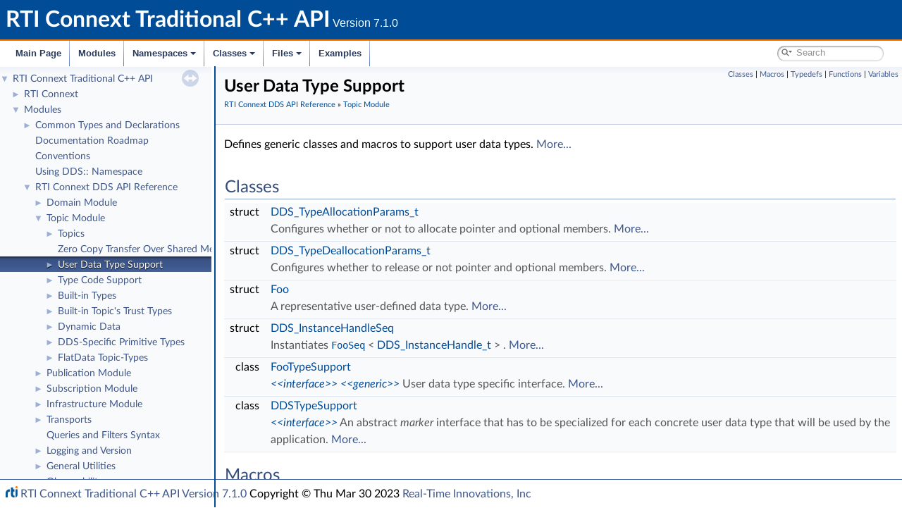

--- FILE ---
content_type: text/html
request_url: https://community.rti.com/static/documentation/connext-dds/7.1.0/doc/api/connext_dds/api_cpp/group__DDSUserDataModule.html
body_size: 6734
content:
<!DOCTYPE html PUBLIC "-//W3C//DTD XHTML 1.0 Transitional//EN" "https://www.w3.org/TR/xhtml1/DTD/xhtml1-transitional.dtd">
<html xmlns="http://www.w3.org/1999/xhtml">
<head>
<meta name="robots" content="noindex">
<meta http-equiv="Content-Type" content="text/xhtml;charset=UTF-8"/>
<meta http-equiv="X-UA-Compatible" content="IE=11"/>
<meta name="generator" content="Doxygen 1.9.3"/>
<meta name="viewport" content="width=device-width, initial-scale=1"/>
<title>RTI Connext Traditional C++ API: User Data Type Support</title>
<link href="tabs.css" rel="stylesheet" type="text/css"/>
<script type="text/javascript" src="jquery.js"></script>
<script type="text/javascript" src="dynsections.js"></script>
<link href="navtree.css" rel="stylesheet" type="text/css"/>
<script type="text/javascript" src="resize.js"></script>
<script type="text/javascript" src="navtreedata.js"></script>
<script type="text/javascript" src="navtree.js"></script>
<link href="search/search.css" rel="stylesheet" type="text/css"/>
<script type="text/javascript" src="search/searchdata.js"></script>
<script type="text/javascript" src="search/search.js"></script>
<link href="doxygen.css" rel="stylesheet" type="text/css" />
<link href="customdoxygen.css" rel="stylesheet" type="text/css"/>
</head>
<body>
<div id="top"><!-- do not remove this div, it is closed by doxygen! -->
<div id="titlearea">
<table cellspacing="0" cellpadding="0">
 <tbody>
 <tr id="projectrow">
  <td id="projectalign">
   <div id="projectname">RTI Connext Traditional C++ API<span id="projectnumber">&#160;Version 7.1.0</span>
   </div>
  </td>
 </tr>
 </tbody>
</table>
</div>
<!-- end header part -->
<!-- Generated by Doxygen 1.9.3 -->
<script type="text/javascript">
/* @license magnet:?xt=urn:btih:d3d9a9a6595521f9666a5e94cc830dab83b65699&amp;dn=expat.txt MIT */
var searchBox = new SearchBox("searchBox", "search",'Search','.html');
/* @license-end */
</script>
<script type="text/javascript" src="menudata.js"></script>
<script type="text/javascript" src="menu.js"></script>
<script type="text/javascript">
/* @license magnet:?xt=urn:btih:d3d9a9a6595521f9666a5e94cc830dab83b65699&amp;dn=expat.txt MIT */
$(function() {
  initMenu('',true,false,'search.php','Search');
  $(document).ready(function() { init_search(); });
});
/* @license-end */
</script>
<div id="main-nav"></div>
</div><!-- top -->
<div id="side-nav" class="ui-resizable side-nav-resizable">
  <div id="nav-tree">
    <div id="nav-tree-contents">
      <div id="nav-sync" class="sync"></div>
    </div>
  </div>
  <div id="splitbar" style="-moz-user-select:none;" 
       class="ui-resizable-handle">
  </div>
</div>
<script type="text/javascript">
/* @license magnet:?xt=urn:btih:d3d9a9a6595521f9666a5e94cc830dab83b65699&amp;dn=expat.txt MIT */
$(document).ready(function(){initNavTree('group__DDSUserDataModule.html',''); initResizable(); });
/* @license-end */
</script>
<div id="doc-content">
<!-- window showing the filter options -->
<div id="MSearchSelectWindow"
     onmouseover="return searchBox.OnSearchSelectShow()"
     onmouseout="return searchBox.OnSearchSelectHide()"
     onkeydown="return searchBox.OnSearchSelectKey(event)">
</div>

<!-- iframe showing the search results (closed by default) -->
<div id="MSearchResultsWindow">
<iframe src="javascript:void(0)" frameborder="0" 
        name="MSearchResults" id="MSearchResults">
</iframe>
</div>

<div class="header">
  <div class="summary">
<a href="#nested-classes">Classes</a> &#124;
<a href="#define-members">Macros</a> &#124;
<a href="#typedef-members">Typedefs</a> &#124;
<a href="#func-members">Functions</a> &#124;
<a href="#var-members">Variables</a>  </div>
  <div class="headertitle"><div class="title">User Data Type Support<div class="ingroups"><a class="el" href="group__DDSDcpsModule.html">RTI Connext DDS API Reference</a> &raquo; <a class="el" href="group__DDSTopicModule.html">Topic Module</a></div></div></div>
</div><!--header-->
<div class="contents">

<p>Defines generic classes and macros to support user data types.  
<a href="#details">More...</a></p>
<table class="memberdecls">
<tr class="heading"><td colspan="2"><h2 class="groupheader"><a id="nested-classes" name="nested-classes"></a>
Classes</h2></td></tr>
<tr class="memitem:"><td class="memItemLeft" align="right" valign="top">struct &#160;</td><td class="memItemRight" valign="bottom"><a class="el" href="structDDS__TypeAllocationParams__t.html">DDS_TypeAllocationParams_t</a></td></tr>
<tr class="memdesc:"><td class="mdescLeft">&#160;</td><td class="mdescRight">Configures whether or not to allocate pointer and optional members.  <a href="structDDS__TypeAllocationParams__t.html#details">More...</a><br /></td></tr>
<tr class="separator:"><td class="memSeparator" colspan="2">&#160;</td></tr>
<tr class="memitem:"><td class="memItemLeft" align="right" valign="top">struct &#160;</td><td class="memItemRight" valign="bottom"><a class="el" href="structDDS__TypeDeallocationParams__t.html">DDS_TypeDeallocationParams_t</a></td></tr>
<tr class="memdesc:"><td class="mdescLeft">&#160;</td><td class="mdescRight">Configures whether to release or not pointer and optional members.  <a href="structDDS__TypeDeallocationParams__t.html#details">More...</a><br /></td></tr>
<tr class="separator:"><td class="memSeparator" colspan="2">&#160;</td></tr>
<tr class="memitem:"><td class="memItemLeft" align="right" valign="top">struct &#160;</td><td class="memItemRight" valign="bottom"><a class="el" href="structFoo.html">Foo</a></td></tr>
<tr class="memdesc:"><td class="mdescLeft">&#160;</td><td class="mdescRight">A representative user-defined data type.  <a href="structFoo.html#details">More...</a><br /></td></tr>
<tr class="separator:"><td class="memSeparator" colspan="2">&#160;</td></tr>
<tr class="memitem:"><td class="memItemLeft" align="right" valign="top">struct &#160;</td><td class="memItemRight" valign="bottom"><a class="el" href="structDDS__InstanceHandleSeq.html">DDS_InstanceHandleSeq</a></td></tr>
<tr class="memdesc:"><td class="mdescLeft">&#160;</td><td class="mdescRight">Instantiates <code><a class="el" href="structFooSeq.html" title="&lt;&lt;interface&gt;&gt; &lt;&lt;generic&gt;&gt; A type-safe, ordered collection of elements. The type of these elements is ...">FooSeq</a></code> &lt; <a class="el" href="group__DDSUserDataModule.html#ga2cd7a0bbf330870ab93f94e05c92318b" title="Type definition for an instance handle.">DDS_InstanceHandle_t</a> &gt; .  <a href="structDDS__InstanceHandleSeq.html#details">More...</a><br /></td></tr>
<tr class="separator:"><td class="memSeparator" colspan="2">&#160;</td></tr>
<tr class="memitem:"><td class="memItemLeft" align="right" valign="top">class &#160;</td><td class="memItemRight" valign="bottom"><a class="el" href="structFooTypeSupport.html">FooTypeSupport</a></td></tr>
<tr class="memdesc:"><td class="mdescLeft">&#160;</td><td class="mdescRight"><em><a class="el" href="group__DDSDocGuideModule.html#a_st_interface">&lt;&lt;interface&gt;&gt;</a></em> <em><a class="el" href="group__DDSDocGuideModule.html#a_st_generic">&lt;&lt;generic&gt;&gt;</a></em> User data type specific interface.  <a href="structFooTypeSupport.html#details">More...</a><br /></td></tr>
<tr class="separator:"><td class="memSeparator" colspan="2">&#160;</td></tr>
<tr class="memitem:"><td class="memItemLeft" align="right" valign="top">class &#160;</td><td class="memItemRight" valign="bottom"><a class="el" href="classDDSTypeSupport.html">DDSTypeSupport</a></td></tr>
<tr class="memdesc:"><td class="mdescLeft">&#160;</td><td class="mdescRight"><em><a class="el" href="group__DDSDocGuideModule.html#a_st_interface">&lt;&lt;interface&gt;&gt;</a></em> An abstract <em>marker</em> interface that has to be specialized for each concrete user data type that will be used by the application.  <a href="classDDSTypeSupport.html#details">More...</a><br /></td></tr>
<tr class="separator:"><td class="memSeparator" colspan="2">&#160;</td></tr>
</table><table class="memberdecls">
<tr class="heading"><td colspan="2"><h2 class="groupheader"><a id="define-members" name="define-members"></a>
Macros</h2></td></tr>
<tr class="memitem:ga1d7eeb034b2611d4d5f588beea376e22"><td class="memItemLeft" align="right" valign="top">#define&#160;</td><td class="memItemRight" valign="bottom"><a class="el" href="group__DDSUserDataModule.html#ga1d7eeb034b2611d4d5f588beea376e22">DDS_TYPESUPPORT_CPP</a>(TTypeSupport,  TData)</td></tr>
<tr class="memdesc:ga1d7eeb034b2611d4d5f588beea376e22"><td class="mdescLeft">&#160;</td><td class="mdescRight">Declares the interface required to support a user data type.  <a href="group__DDSUserDataModule.html#ga1d7eeb034b2611d4d5f588beea376e22">More...</a><br /></td></tr>
<tr class="separator:ga1d7eeb034b2611d4d5f588beea376e22"><td class="memSeparator" colspan="2">&#160;</td></tr>
<tr class="memitem:ga7c49eceabc0106bf898b920f1d98f4ff"><td class="memItemLeft" align="right" valign="top">#define&#160;</td><td class="memItemRight" valign="bottom"><a class="el" href="group__DDSUserDataModule.html#ga7c49eceabc0106bf898b920f1d98f4ff">DDS_DATAWRITER_CPP</a>(TDataWriter,  TData)</td></tr>
<tr class="memdesc:ga7c49eceabc0106bf898b920f1d98f4ff"><td class="mdescLeft">&#160;</td><td class="mdescRight">Declares the interface required to support a user data type specific data writer.  <a href="group__DDSUserDataModule.html#ga7c49eceabc0106bf898b920f1d98f4ff">More...</a><br /></td></tr>
<tr class="separator:ga7c49eceabc0106bf898b920f1d98f4ff"><td class="memSeparator" colspan="2">&#160;</td></tr>
<tr class="memitem:gaaf922955f98333c32a391ea6c727256d"><td class="memItemLeft" align="right" valign="top">#define&#160;</td><td class="memItemRight" valign="bottom"><a class="el" href="group__DDSUserDataModule.html#gaaf922955f98333c32a391ea6c727256d">DDS_DATAREADER_W_DATA_CONSISTENCY_CHECK</a>(TDataReader,  TDataSeq,  TData)</td></tr>
<tr class="memdesc:gaaf922955f98333c32a391ea6c727256d"><td class="mdescLeft">&#160;</td><td class="mdescRight">Declares the interface required to support a user data type-specific data reader.  <a href="group__DDSUserDataModule.html#gaaf922955f98333c32a391ea6c727256d">More...</a><br /></td></tr>
<tr class="separator:gaaf922955f98333c32a391ea6c727256d"><td class="memSeparator" colspan="2">&#160;</td></tr>
</table><table class="memberdecls">
<tr class="heading"><td colspan="2"><h2 class="groupheader"><a id="typedef-members" name="typedef-members"></a>
Typedefs</h2></td></tr>
<tr class="memitem:ga2cd7a0bbf330870ab93f94e05c92318b"><td class="memItemLeft" align="right" valign="top">typedef DDS_HANDLE_TYPE_NATIVE&#160;</td><td class="memItemRight" valign="bottom"><a class="el" href="group__DDSUserDataModule.html#ga2cd7a0bbf330870ab93f94e05c92318b">DDS_InstanceHandle_t</a></td></tr>
<tr class="memdesc:ga2cd7a0bbf330870ab93f94e05c92318b"><td class="mdescLeft">&#160;</td><td class="mdescRight">Type definition for an instance handle.  <a href="group__DDSUserDataModule.html#ga2cd7a0bbf330870ab93f94e05c92318b">More...</a><br /></td></tr>
<tr class="separator:ga2cd7a0bbf330870ab93f94e05c92318b"><td class="memSeparator" colspan="2">&#160;</td></tr>
</table><table class="memberdecls">
<tr class="heading"><td colspan="2"><h2 class="groupheader"><a id="func-members" name="func-members"></a>
Functions</h2></td></tr>
<tr class="memitem:gab70b6b7536555f269633de15de81420e"><td class="memItemLeft" align="right" valign="top"><a class="el" href="group__DDSCdrTypesModule.html#ga19b2e2f603cfff0021ec54dc57ceae7d">DDS_Boolean</a>&#160;</td><td class="memItemRight" valign="bottom"><a class="el" href="group__DDSUserDataModule.html#gab70b6b7536555f269633de15de81420e">DDS_InstanceHandle_equals</a> (const <a class="el" href="group__DDSUserDataModule.html#ga2cd7a0bbf330870ab93f94e05c92318b">DDS_InstanceHandle_t</a> *self, const <a class="el" href="group__DDSUserDataModule.html#ga2cd7a0bbf330870ab93f94e05c92318b">DDS_InstanceHandle_t</a> *other)</td></tr>
<tr class="memdesc:gab70b6b7536555f269633de15de81420e"><td class="mdescLeft">&#160;</td><td class="mdescRight">Compares this instance handle with another handle for equality.  <a href="group__DDSUserDataModule.html#gab70b6b7536555f269633de15de81420e">More...</a><br /></td></tr>
<tr class="separator:gab70b6b7536555f269633de15de81420e"><td class="memSeparator" colspan="2">&#160;</td></tr>
<tr class="memitem:ga2db925d544d212297eeb94b1b3cc7f3e"><td class="memItemLeft" align="right" valign="top">int&#160;</td><td class="memItemRight" valign="bottom"><a class="el" href="group__DDSUserDataModule.html#ga2db925d544d212297eeb94b1b3cc7f3e">DDS_InstanceHandle_compare</a> (const <a class="el" href="group__DDSUserDataModule.html#ga2cd7a0bbf330870ab93f94e05c92318b">DDS_InstanceHandle_t</a> *self, const <a class="el" href="group__DDSUserDataModule.html#ga2cd7a0bbf330870ab93f94e05c92318b">DDS_InstanceHandle_t</a> *other)</td></tr>
<tr class="memdesc:ga2db925d544d212297eeb94b1b3cc7f3e"><td class="mdescLeft">&#160;</td><td class="mdescRight">Compares this instance handle with another handle.  <a href="group__DDSUserDataModule.html#ga2db925d544d212297eeb94b1b3cc7f3e">More...</a><br /></td></tr>
<tr class="separator:ga2db925d544d212297eeb94b1b3cc7f3e"><td class="memSeparator" colspan="2">&#160;</td></tr>
<tr class="memitem:ga3d0b174a1a7b68484dea2f0daa23c9f5"><td class="memItemLeft" align="right" valign="top">void&#160;</td><td class="memItemRight" valign="bottom"><a class="el" href="group__DDSUserDataModule.html#ga3d0b174a1a7b68484dea2f0daa23c9f5">DDS_InstanceHandle_copy</a> (<a class="el" href="group__DDSUserDataModule.html#ga2cd7a0bbf330870ab93f94e05c92318b">DDS_InstanceHandle_t</a> *self, const <a class="el" href="group__DDSUserDataModule.html#ga2cd7a0bbf330870ab93f94e05c92318b">DDS_InstanceHandle_t</a> *other)</td></tr>
<tr class="memdesc:ga3d0b174a1a7b68484dea2f0daa23c9f5"><td class="mdescLeft">&#160;</td><td class="mdescRight">Copies this instance handle into another handle.  <a href="group__DDSUserDataModule.html#ga3d0b174a1a7b68484dea2f0daa23c9f5">More...</a><br /></td></tr>
<tr class="separator:ga3d0b174a1a7b68484dea2f0daa23c9f5"><td class="memSeparator" colspan="2">&#160;</td></tr>
<tr class="memitem:ga9a73360264c8f15c5ac2ba22376c415f"><td class="memItemLeft" align="right" valign="top"><a class="el" href="group__DDSCdrTypesModule.html#ga19b2e2f603cfff0021ec54dc57ceae7d">DDS_Boolean</a>&#160;</td><td class="memItemRight" valign="bottom"><a class="el" href="group__DDSUserDataModule.html#ga9a73360264c8f15c5ac2ba22376c415f">DDS_InstanceHandle_is_nil</a> (const <a class="el" href="group__DDSUserDataModule.html#ga2cd7a0bbf330870ab93f94e05c92318b">DDS_InstanceHandle_t</a> *self)</td></tr>
<tr class="memdesc:ga9a73360264c8f15c5ac2ba22376c415f"><td class="mdescLeft">&#160;</td><td class="mdescRight">Compare this handle to <a class="el" href="group__DDSUserDataModule.html#ga7974338d80c6817f16f77899d908a60e" title="The NIL instance handle.">DDS_HANDLE_NIL</a>.  <a href="group__DDSUserDataModule.html#ga9a73360264c8f15c5ac2ba22376c415f">More...</a><br /></td></tr>
<tr class="separator:ga9a73360264c8f15c5ac2ba22376c415f"><td class="memSeparator" colspan="2">&#160;</td></tr>
</table><table class="memberdecls">
<tr class="heading"><td colspan="2"><h2 class="groupheader"><a id="var-members" name="var-members"></a>
Variables</h2></td></tr>
<tr class="memitem:ga7974338d80c6817f16f77899d908a60e"><td class="memItemLeft" align="right" valign="top">const <a class="el" href="group__DDSUserDataModule.html#ga2cd7a0bbf330870ab93f94e05c92318b">DDS_InstanceHandle_t</a>&#160;</td><td class="memItemRight" valign="bottom"><a class="el" href="group__DDSUserDataModule.html#ga7974338d80c6817f16f77899d908a60e">DDS_HANDLE_NIL</a></td></tr>
<tr class="memdesc:ga7974338d80c6817f16f77899d908a60e"><td class="mdescLeft">&#160;</td><td class="mdescRight">The NIL instance handle.  <a href="group__DDSUserDataModule.html#ga7974338d80c6817f16f77899d908a60e">More...</a><br /></td></tr>
<tr class="separator:ga7974338d80c6817f16f77899d908a60e"><td class="memSeparator" colspan="2">&#160;</td></tr>
</table>
<a name="details" id="details"></a><h2 class="groupheader">Detailed Description</h2>
<p >Defines generic classes and macros to support user data types. </p>
<p >DDS specifies strongly typed interfaces to read and write  user data. For each data class defined by the application,  there is a number of specialised classes that are required  to facilitate the type-safe interaction of the application  with RTI Connext.  </p>
<p >RTI Connext provides an automatic means to generate all these  type-specific classes with the rtiddsgen utility. The  complete set of automatic classes created for a hypothetical  user data type named <code><a class="el" href="structFoo.html" title="A representative user-defined data type.">Foo</a></code> are shown below.  </p>
<div class="image">
<img src="DDSUserDataSupport.png" alt=""/>
<div class="caption">
Classes auto-created for </div></div>
<p> an application data type named <code><a class="el" href="structFoo.html" title="A representative user-defined data type.">Foo</a>"</code>  </p>
<p >The macros defined here declare the strongly typed APIs  needed to support an arbitrary user defined data of type  <code><a class="el" href="structFoo.html" title="A representative user-defined data type.">Foo</a></code>.  </p>
<dl class="section see"><dt>See also</dt><dd>the <a href="../../../manuals/connext_dds_professional/code_generator/users_manual/code_generator/users_manual/UsersManual_Title.htm" target="_blank">Code Generator User's Manual</a></dd></dl>
<h2 class="groupheader">Macro Definition Documentation</h2>
<a id="ga1d7eeb034b2611d4d5f588beea376e22" name="ga1d7eeb034b2611d4d5f588beea376e22"></a>
<h2 class="memtitle"><span class="permalink"><a href="#ga1d7eeb034b2611d4d5f588beea376e22">&#9670;&nbsp;</a></span>DDS_TYPESUPPORT_CPP</h2>

<div class="memitem">
<div class="memproto">
      <table class="memname">
        <tr>
          <td class="memname">#define DDS_TYPESUPPORT_CPP</td>
          <td>(</td>
          <td class="paramtype">&#160;</td>
          <td class="paramname">TTypeSupport, </td>
        </tr>
        <tr>
          <td class="paramkey"></td>
          <td></td>
          <td class="paramtype">&#160;</td>
          <td class="paramname">TData&#160;</td>
        </tr>
        <tr>
          <td></td>
          <td>)</td>
          <td></td><td></td>
        </tr>
      </table>
</div><div class="memdoc">

<p>Declares the interface required to support a user data type. </p>
<dl class="section user"><dt>Defines:</dt><dd><em><a class="el" href="structFooTypeSupport.html" title="&lt;&lt;interface&gt;&gt; &lt;&lt;generic&gt;&gt; User data type specific interface.">FooTypeSupport</a></em> TypeSupport of type <code><a class="el" href="structFoo.html" title="A representative user-defined data type.">Foo</a></code>, i.e.  <code><a class="el" href="structFooTypeSupport.html" title="&lt;&lt;interface&gt;&gt; &lt;&lt;generic&gt;&gt; User data type specific interface.">FooTypeSupport</a></code>  </dd></dl>
<dl class="section examples"><dt>Examples</dt><dd><a class="el" href="HelloWorldSupport_8cxx-example.html#a3">HelloWorldSupport.cxx</a>.</dd>
</dl>

</div>
</div>
<a id="ga7c49eceabc0106bf898b920f1d98f4ff" name="ga7c49eceabc0106bf898b920f1d98f4ff"></a>
<h2 class="memtitle"><span class="permalink"><a href="#ga7c49eceabc0106bf898b920f1d98f4ff">&#9670;&nbsp;</a></span>DDS_DATAWRITER_CPP</h2>

<div class="memitem">
<div class="memproto">
      <table class="memname">
        <tr>
          <td class="memname">#define DDS_DATAWRITER_CPP</td>
          <td>(</td>
          <td class="paramtype">&#160;</td>
          <td class="paramname">TDataWriter, </td>
        </tr>
        <tr>
          <td class="paramkey"></td>
          <td></td>
          <td class="paramtype">&#160;</td>
          <td class="paramname">TData&#160;</td>
        </tr>
        <tr>
          <td></td>
          <td>)</td>
          <td></td><td></td>
        </tr>
      </table>
</div><div class="memdoc">

<p>Declares the interface required to support a user data type specific data writer. </p>
<dl class="section user"><dt>Uses:</dt><dd><em><a class="el" href="structFooTypeSupport.html" title="&lt;&lt;interface&gt;&gt; &lt;&lt;generic&gt;&gt; User data type specific interface.">FooTypeSupport</a></em> user data type, <code><a class="el" href="structFoo.html" title="A representative user-defined data type.">Foo</a></code>  </dd></dl>
<dl class="section user"><dt>Defines:</dt><dd><em><a class="el" href="structFooDataWriter.html" title="&lt;&lt;interface&gt;&gt; &lt;&lt;generic&gt;&gt; User data type specific data writer.">FooDataWriter</a></em> <a class="el" href="classDDSDataWriter.html" title="&lt;&lt;interface&gt;&gt; Allows an application to set the value of the data to be published under a given DDSTop...">DDSDataWriter</a> of type  <code><a class="el" href="structFoo.html" title="A representative user-defined data type.">Foo</a></code>, i.e. <code><a class="el" href="structFooDataWriter.html" title="&lt;&lt;interface&gt;&gt; &lt;&lt;generic&gt;&gt; User data type specific data writer.">FooDataWriter</a></code>  </dd></dl>

</div>
</div>
<a id="gaaf922955f98333c32a391ea6c727256d" name="gaaf922955f98333c32a391ea6c727256d"></a>
<h2 class="memtitle"><span class="permalink"><a href="#gaaf922955f98333c32a391ea6c727256d">&#9670;&nbsp;</a></span>DDS_DATAREADER_W_DATA_CONSISTENCY_CHECK</h2>

<div class="memitem">
<div class="memproto">
      <table class="memname">
        <tr>
          <td class="memname">#define DDS_DATAREADER_W_DATA_CONSISTENCY_CHECK</td>
          <td>(</td>
          <td class="paramtype">&#160;</td>
          <td class="paramname">TDataReader, </td>
        </tr>
        <tr>
          <td class="paramkey"></td>
          <td></td>
          <td class="paramtype">&#160;</td>
          <td class="paramname">TDataSeq, </td>
        </tr>
        <tr>
          <td class="paramkey"></td>
          <td></td>
          <td class="paramtype">&#160;</td>
          <td class="paramname">TData&#160;</td>
        </tr>
        <tr>
          <td></td>
          <td>)</td>
          <td></td><td></td>
        </tr>
      </table>
</div><div class="memdoc">

<p>Declares the interface required to support a user data type-specific data reader. </p>
<dl class="section user"><dt>Uses:</dt><dd><em><a class="el" href="structFooTypeSupport.html" title="&lt;&lt;interface&gt;&gt; &lt;&lt;generic&gt;&gt; User data type specific interface.">FooTypeSupport</a></em> user data type, <code><a class="el" href="structFoo.html" title="A representative user-defined data type.">Foo</a></code> <br  />
  <a class="el" href="structFooSeq.html" title="&lt;&lt;interface&gt;&gt; &lt;&lt;generic&gt;&gt; A type-safe, ordered collection of elements. The type of these elements is ...">FooSeq</a> sequence of user data type,  <code>sequence&lt;::Foo&gt;</code>  </dd></dl>
<dl class="section user"><dt>Defines:</dt><dd><em><a class="el" href="structFooDataReader.html" title="&lt;&lt;interface&gt;&gt; &lt;&lt;generic&gt;&gt; User data type-specific data reader.">FooDataReader</a></em> <a class="el" href="classDDSDataReader.html" title="&lt;&lt;interface&gt;&gt; Allows the application to: (1) declare the data it wishes to receive (i....">DDSDataReader</a> of type  <code><a class="el" href="structFoo.html" title="A representative user-defined data type.">Foo</a></code>, i.e. <code><a class="el" href="structFooDataReader.html" title="&lt;&lt;interface&gt;&gt; &lt;&lt;generic&gt;&gt; User data type-specific data reader.">FooDataReader</a></code>  </dd></dl>
<dl class="section see"><dt>See also</dt><dd><a class="el" href="structFooSeq.html" title="&lt;&lt;interface&gt;&gt; &lt;&lt;generic&gt;&gt; A type-safe, ordered collection of elements. The type of these elements is ...">FooSeq</a>  </dd></dl>
<dl class="section examples"><dt>Examples</dt><dd><a class="el" href="HelloWorldSupport_8cxx-example.html#a4">HelloWorldSupport.cxx</a>.</dd>
</dl>

</div>
</div>
<h2 class="groupheader">Typedef Documentation</h2>
<a id="ga2cd7a0bbf330870ab93f94e05c92318b" name="ga2cd7a0bbf330870ab93f94e05c92318b"></a>
<h2 class="memtitle"><span class="permalink"><a href="#ga2cd7a0bbf330870ab93f94e05c92318b">&#9670;&nbsp;</a></span>DDS_InstanceHandle_t</h2>

<div class="memitem">
<div class="memproto">
      <table class="memname">
        <tr>
          <td class="memname">typedef DDS_HANDLE_TYPE_NATIVE <a class="el" href="group__DDSUserDataModule.html#ga2cd7a0bbf330870ab93f94e05c92318b">DDS_InstanceHandle_t</a></td>
        </tr>
      </table>
</div><div class="memdoc">

<p>Type definition for an instance handle. </p>
<p >Handle to identify different instances of the same <a class="el" href="classDDSTopic.html" title="&lt;&lt;interface&gt;&gt; The most basic description of the data to be published and subscribed.">DDSTopic</a>  of a certain type.  </p>
<dl class="section see"><dt>See also</dt><dd><a class="el" href="structFooDataWriter.html#a5a9c7ff3c6f5c559c56ee3481031ae3a" title="Informs RTI Connext that the application will be modifying a particular instance.">FooDataWriter::register_instance</a>  </dd>
<dd>
<a class="el" href="structDDS__SampleInfo.html#a38bca53647cd2be8c1dff9054126f360" title="Identifies locally the corresponding instance.">DDS_SampleInfo::instance_handle</a> </dd></dl>

</div>
</div>
<h2 class="groupheader">Function Documentation</h2>
<a id="gab70b6b7536555f269633de15de81420e" name="gab70b6b7536555f269633de15de81420e"></a>
<h2 class="memtitle"><span class="permalink"><a href="#gab70b6b7536555f269633de15de81420e">&#9670;&nbsp;</a></span>DDS_InstanceHandle_equals()</h2>

<div class="memitem">
<div class="memproto">
      <table class="memname">
        <tr>
          <td class="memname"><a class="el" href="group__DDSCdrTypesModule.html#ga19b2e2f603cfff0021ec54dc57ceae7d">DDS_Boolean</a> DDS_InstanceHandle_equals </td>
          <td>(</td>
          <td class="paramtype">const <a class="el" href="group__DDSUserDataModule.html#ga2cd7a0bbf330870ab93f94e05c92318b">DDS_InstanceHandle_t</a> *&#160;</td>
          <td class="paramname"><em>self</em>, </td>
        </tr>
        <tr>
          <td class="paramkey"></td>
          <td></td>
          <td class="paramtype">const <a class="el" href="group__DDSUserDataModule.html#ga2cd7a0bbf330870ab93f94e05c92318b">DDS_InstanceHandle_t</a> *&#160;</td>
          <td class="paramname"><em>other</em>&#160;</td>
        </tr>
        <tr>
          <td></td>
          <td>)</td>
          <td></td><td></td>
        </tr>
      </table>
</div><div class="memdoc">

<p>Compares this instance handle with another handle for equality. </p>
<dl class="params"><dt>Parameters</dt><dd>
  <table class="params">
    <tr><td class="paramname">self</td><td><em><a class="el" href="group__DDSDocGuideModule.html#a_st_in">&lt;&lt;in&gt;&gt;</a></em> This handle. Cannot be NULL.   </td></tr>
    <tr><td class="paramname">other</td><td><em><a class="el" href="group__DDSDocGuideModule.html#a_st_in">&lt;&lt;in&gt;&gt;</a></em> The other handle to be compared with  this handle. Cannot be NULL.  </td></tr>
  </table>
  </dd>
</dl>
<dl class="section return"><dt>Returns</dt><dd><a class="el" href="group__DDSCdrTypesModule.html#ga02f257a405ea7ff6774cdf4330a7eeb7" title="Defines &quot;true&quot; value of DDS_Boolean data type.">DDS_BOOLEAN_TRUE</a> if the two handles have equal  values, or <a class="el" href="group__DDSCdrTypesModule.html#ga727fba6a96485884ccd9438b560689f7" title="Defines &quot;false&quot; value of DDS_Boolean data type.">DDS_BOOLEAN_FALSE</a> otherwise.  </dd></dl>
<dl class="section see"><dt>See also</dt><dd><a class="el" href="group__DDSUserDataModule.html#ga9a73360264c8f15c5ac2ba22376c415f" title="Compare this handle to DDS_HANDLE_NIL.">DDS_InstanceHandle_is_nil</a> </dd></dl>

</div>
</div>
<a id="ga2db925d544d212297eeb94b1b3cc7f3e" name="ga2db925d544d212297eeb94b1b3cc7f3e"></a>
<h2 class="memtitle"><span class="permalink"><a href="#ga2db925d544d212297eeb94b1b3cc7f3e">&#9670;&nbsp;</a></span>DDS_InstanceHandle_compare()</h2>

<div class="memitem">
<div class="memproto">
      <table class="memname">
        <tr>
          <td class="memname">int DDS_InstanceHandle_compare </td>
          <td>(</td>
          <td class="paramtype">const <a class="el" href="group__DDSUserDataModule.html#ga2cd7a0bbf330870ab93f94e05c92318b">DDS_InstanceHandle_t</a> *&#160;</td>
          <td class="paramname"><em>self</em>, </td>
        </tr>
        <tr>
          <td class="paramkey"></td>
          <td></td>
          <td class="paramtype">const <a class="el" href="group__DDSUserDataModule.html#ga2cd7a0bbf330870ab93f94e05c92318b">DDS_InstanceHandle_t</a> *&#160;</td>
          <td class="paramname"><em>other</em>&#160;</td>
        </tr>
        <tr>
          <td></td>
          <td>)</td>
          <td></td><td></td>
        </tr>
      </table>
</div><div class="memdoc">

<p>Compares this instance handle with another handle. </p>
<dl class="params"><dt>Parameters</dt><dd>
  <table class="params">
    <tr><td class="paramname">self</td><td><em><a class="el" href="group__DDSDocGuideModule.html#a_st_in">&lt;&lt;in&gt;&gt;</a></em> This handle. Cannot be NULL.   </td></tr>
    <tr><td class="paramname">other</td><td><em><a class="el" href="group__DDSDocGuideModule.html#a_st_in">&lt;&lt;in&gt;&gt;</a></em> The other handle to be compared with  this handle. Cannot be NULL.  </td></tr>
  </table>
  </dd>
</dl>
<dl class="section return"><dt>Returns</dt><dd>If the two handles are equal, the function  returns 0. If self is greater than other the function returns  a positive number; otherwise, it returns a negative  number.  </dd></dl>
<dl class="section see"><dt>See also</dt><dd><a class="el" href="group__DDSUserDataModule.html#ga9a73360264c8f15c5ac2ba22376c415f" title="Compare this handle to DDS_HANDLE_NIL.">DDS_InstanceHandle_is_nil</a> </dd></dl>

</div>
</div>
<a id="ga3d0b174a1a7b68484dea2f0daa23c9f5" name="ga3d0b174a1a7b68484dea2f0daa23c9f5"></a>
<h2 class="memtitle"><span class="permalink"><a href="#ga3d0b174a1a7b68484dea2f0daa23c9f5">&#9670;&nbsp;</a></span>DDS_InstanceHandle_copy()</h2>

<div class="memitem">
<div class="memproto">
      <table class="memname">
        <tr>
          <td class="memname">void DDS_InstanceHandle_copy </td>
          <td>(</td>
          <td class="paramtype"><a class="el" href="group__DDSUserDataModule.html#ga2cd7a0bbf330870ab93f94e05c92318b">DDS_InstanceHandle_t</a> *&#160;</td>
          <td class="paramname"><em>self</em>, </td>
        </tr>
        <tr>
          <td class="paramkey"></td>
          <td></td>
          <td class="paramtype">const <a class="el" href="group__DDSUserDataModule.html#ga2cd7a0bbf330870ab93f94e05c92318b">DDS_InstanceHandle_t</a> *&#160;</td>
          <td class="paramname"><em>other</em>&#160;</td>
        </tr>
        <tr>
          <td></td>
          <td>)</td>
          <td></td><td></td>
        </tr>
      </table>
</div><div class="memdoc">

<p>Copies this instance handle into another handle. </p>
<dl class="params"><dt>Parameters</dt><dd>
  <table class="params">
    <tr><td class="paramname">self</td><td><em><a class="el" href="group__DDSDocGuideModule.html#a_st_in">&lt;&lt;in&gt;&gt;</a></em> The source handle. Cannot be NULL.   </td></tr>
    <tr><td class="paramname">other</td><td><em><a class="el" href="group__DDSDocGuideModule.html#a_st_in">&lt;&lt;in&gt;&gt;</a></em> The destination handle to be copied into.  Cannot be NULL. </td></tr>
  </table>
  </dd>
</dl>

</div>
</div>
<a id="ga9a73360264c8f15c5ac2ba22376c415f" name="ga9a73360264c8f15c5ac2ba22376c415f"></a>
<h2 class="memtitle"><span class="permalink"><a href="#ga9a73360264c8f15c5ac2ba22376c415f">&#9670;&nbsp;</a></span>DDS_InstanceHandle_is_nil()</h2>

<div class="memitem">
<div class="memproto">
      <table class="memname">
        <tr>
          <td class="memname"><a class="el" href="group__DDSCdrTypesModule.html#ga19b2e2f603cfff0021ec54dc57ceae7d">DDS_Boolean</a> DDS_InstanceHandle_is_nil </td>
          <td>(</td>
          <td class="paramtype">const <a class="el" href="group__DDSUserDataModule.html#ga2cd7a0bbf330870ab93f94e05c92318b">DDS_InstanceHandle_t</a> *&#160;</td>
          <td class="paramname"><em>self</em></td><td>)</td>
          <td></td>
        </tr>
      </table>
</div><div class="memdoc">

<p>Compare this handle to <a class="el" href="group__DDSUserDataModule.html#ga7974338d80c6817f16f77899d908a60e" title="The NIL instance handle.">DDS_HANDLE_NIL</a>. </p>
<dl class="section return"><dt>Returns</dt><dd><a class="el" href="group__DDSCdrTypesModule.html#ga02f257a405ea7ff6774cdf4330a7eeb7" title="Defines &quot;true&quot; value of DDS_Boolean data type.">DDS_BOOLEAN_TRUE</a> if the given instance handle  is equal to <a class="el" href="group__DDSUserDataModule.html#ga7974338d80c6817f16f77899d908a60e" title="The NIL instance handle.">DDS_HANDLE_NIL</a> or  <a class="el" href="group__DDSCdrTypesModule.html#ga727fba6a96485884ccd9438b560689f7" title="Defines &quot;false&quot; value of DDS_Boolean data type.">DDS_BOOLEAN_FALSE</a> otherwise.  </dd></dl>
<dl class="section see"><dt>See also</dt><dd><a class="el" href="group__DDSUserDataModule.html#gab70b6b7536555f269633de15de81420e" title="Compares this instance handle with another handle for equality.">DDS_InstanceHandle_equals</a> </dd></dl>

</div>
</div>
<h2 class="groupheader">Variable Documentation</h2>
<a id="ga7974338d80c6817f16f77899d908a60e" name="ga7974338d80c6817f16f77899d908a60e"></a>
<h2 class="memtitle"><span class="permalink"><a href="#ga7974338d80c6817f16f77899d908a60e">&#9670;&nbsp;</a></span>DDS_HANDLE_NIL</h2>

<div class="memitem">
<div class="memproto">
<table class="mlabels">
  <tr>
  <td class="mlabels-left">
      <table class="memname">
        <tr>
          <td class="memname">const <a class="el" href="group__DDSUserDataModule.html#ga2cd7a0bbf330870ab93f94e05c92318b">DDS_InstanceHandle_t</a> DDS_HANDLE_NIL</td>
        </tr>
      </table>
  </td>
  <td class="mlabels-right">
<span class="mlabels"><span class="mlabel">extern</span></span>  </td>
  </tr>
</table>
</div><div class="memdoc">

<p>The NIL instance handle. </p>
<p >Special <a class="el" href="group__DDSUserDataModule.html#ga2cd7a0bbf330870ab93f94e05c92318b" title="Type definition for an instance handle.">DDS_InstanceHandle_t</a> value  </p>
<dl class="section see"><dt>See also</dt><dd><a class="el" href="group__DDSUserDataModule.html#ga9a73360264c8f15c5ac2ba22376c415f" title="Compare this handle to DDS_HANDLE_NIL.">DDS_InstanceHandle_is_nil</a> </dd></dl>
<dl class="section examples"><dt>Examples</dt><dd><a class="el" href="HelloWorld_publisher_8cxx-example.html#a14">HelloWorld_publisher.cxx</a>.</dd>
</dl>

</div>
</div>
</div><!-- contents -->
</div><!-- doc-content -->
        <footer id="rti-footer">
            <IMG SRC="rti_logo.gif" height="16">
            <A HREF="index.html">RTI Connext Traditional C++ API Version 7.1.0</A>
            Copyright &copy; Thu Mar 30 2023
            <A HREF="http://www.rti.com">Real-Time Innovations, Inc</A>
        </footer>
    </BODY>
</HTML>

--- FILE ---
content_type: text/css
request_url: https://community.rti.com/static/documentation/connext-dds/7.1.0/doc/api/connext_dds/api_cpp/customdoxygen.css
body_size: 31788
content:
/* The standard CSS for doxygen 1.8.13-rti-ifspace-fix */

body, table, div, p, dl {
	font: 400 16px/24px "Lato", "proxima-nova", "Helvetica Neue", Arial, sans-serif;
}

.ui-resizable-e {
	background-image: none;
	height: 100%;
	right: 0;
	top: 0;
	width: 2px;
	background-color: #004C97;
}

p.reference, p.definition {
	font: 400 16px/24px "Lato", "proxima-nova", "Helvetica Neue", Arial, sans-serif;
}

/* @group Heading Levels */

h1.groupheader {
	font-size: 150%;
	box-sizing: border-box;
	color: rgb(64, 64, 64);
	display: block;
	font-family: "Roboto Slab", ff-tisa-web-pro, Georgia, Arial, sans-serif;
	font-size: 28px;
	font-weight: 700;
	height: 37px;
}

h1 {
	font-size: 28px;
}

.title {
	font: 400 16px/28px "Lato", "proxima-nova", "Helvetica Neue", Arial, sans-serif;
	font-size: 150%;
	font-weight: bold;
	margin: 10px 2px;
}

h2.groupheader {
	border-bottom: 1px solid #879ECB;
	color: #354C7B;
	font-size: 150%;
	font-weight: normal;
	margin-top: 1.75em;
	padding-top: 8px;
	padding-bottom: 4px;
	width: 100%;
}

h3.groupheader {
	font-size: 100%;
}

h1, h2, h3, h4, h5, h6 {
	-webkit-transition: text-shadow 0.5s linear;
	-moz-transition: text-shadow 0.5s linear;
	-ms-transition: text-shadow 0.5s linear;
	-o-transition: text-shadow 0.5s linear;
	transition: text-shadow 0.5s linear;
	margin-right: 15px;
}

h1.glow, h2.glow, h3.glow, h4.glow, h5.glow, h6.glow {
	text-shadow: 0 0 15px cyan;
}

dt {
	font-weight: bold;
}

div.multicol {
	-moz-column-gap: 1em;
	-webkit-column-gap: 1em;
	-moz-column-count: 3;
	-webkit-column-count: 3;
}

p.startli, p.startdd {
	margin-top: 2px;
}

p.starttd {
	margin-top: 0px;
}

p.endli {
	margin-bottom: 0px;
}

p.enddd {
	margin-bottom: 4px;
}

p.endtd {
	margin-bottom: 2px;
}

/* @end */

caption {
	font-weight: bold;
}

span.legend {
	font-size: 70%;
	text-align: center;
}

h3.version {
	font-size: 90%;
	text-align: center;
}

div.qindex, div.navtab {
	background-color: #EBEFF6;
	border: 1px solid #A3B4D7;
	text-align: center;
}

div.qindex, div.navpath {
	width: 100%;
	line-height: 140%;
}

div.navtab {
	margin-right: 15px;
}

/* @group Link Styling */

a {
	color: #3D578C;
	font-weight: normal;
	text-decoration: none;
}

.contents a:visited {
	color: #4665A2;
}

a:hover {
	text-decoration: underline;
}

a.qindex {
	font-weight: bold;
}

a.qindexHL {
	font-weight: bold;
	background-color: #9CAFD4;
	color: #ffffff;
	border: 1px double #869DCA;
}

.contents a.qindexHL:visited {
	color: #ffffff;
}

a.el {
	font-weight: normal;
	color: #004C97;
}

a.elRef {}

a.code, a.code:visited, a.line, a.line:visited {
	color: #4665A2;
}

a.codeRef, a.codeRef:visited, a.lineRef, a.lineRef:visited {
	color: #4665A2;
}

/* @end */

dl.el {
	margin-left: -1cm;
}

pre.fragment {
	border: 1px solid #C4CFE5;
	background-color: #FBFCFD;
	padding: 4px 6px;
	margin: 4px 8px 4px 2px;
	overflow: auto;
	word-wrap: break-word;
	font-size: 9pt;
	line-height: 125%;
	font-family: Menlo, Monaco, monospace, fixed;
	font-size: 105%;
}

code {
	font-family: Menlo, Monaco, monospace, fixed;
	font-size: 14px;
}

div.fragment {
	padding: 2px;
	margin: 8px 16px 8px 4px;
	box-sizing: border-box;
	color: rgb(64, 64, 64);
	display: block;
	font-family: Consolas, "Andale Mono WT", "Andale Mono", "Lucida Console", "Lucida Sans Typewriter", "DejaVu Sans Mono", "Bitstream Vera Sans Mono", "Liberation Mono", "Nimbus Mono L", Monaco, "Courier New", Courier, monospace;
	font-size: 12px;
	font-weight: 400;
	line-height: normal;
	margin-bottom: 0px;
	margin-left: 0px;
	margin-right: 0px;
	margin-top: 0px;
	overflow-x: auto;
	overflow-y: auto;
	padding-bottom: 12px;
	padding-left: 12px;
	padding-right: 12px;
	padding-top: 12px;
	text-size-adjust: 100%;
	white-space: pre;
	width: 844.469px;
}

div.line {
	font-family: Menlo, Monaco, monospace, fixed;
	font-size: 13px;
	min-height: 13px;
	line-height: 1.0;
	text-wrap: unrestricted;
	white-space: -moz-pre-wrap;
	/* Moz */
	white-space: -pre-wrap;
	/* Opera 4-6 */
	white-space: -o-pre-wrap;
	/* Opera 7 */
	white-space: pre-wrap;
	/* CSS3  */
	word-wrap: break-word;
	/* IE 5.5+ */
	text-indent: -53px;
	padding-left: 53px;
	padding-bottom: 0px;
	margin: 0px;
	-webkit-transition-property: background-color, box-shadow;
	-webkit-transition-duration: 0.5s;
	-moz-transition-property: background-color, box-shadow;
	-moz-transition-duration: 0.5s;
	-ms-transition-property: background-color, box-shadow;
	-ms-transition-duration: 0.5s;
	-o-transition-property: background-color, box-shadow;
	-o-transition-duration: 0.5s;
	transition-property: background-color, box-shadow;
	transition-duration: 0.5s;
}

div.line:after {
	content: "\000A";
	white-space: pre;
}

div.line.glow {
	background-color: cyan;
	box-shadow: 0 0 10px cyan;
}

span.lineno {
	padding-right: 4px;
	text-align: right;
	border-right: 2px solid #0F0;
	background-color: #E8E8E8;
	white-space: pre;
}

span.lineno a {
	background-color: #D8D8D8;
}

span.lineno a:hover {
	background-color: #C8C8C8;
}

.lineno {
	-webkit-touch-callout: none;
	-webkit-user-select: none;
	-khtml-user-select: none;
	-moz-user-select: none;
	-ms-user-select: none;
	user-select: none;
}

div.ah, span.ah {
	background-color: black;
	font-weight: bold;
	color: #ffffff;
	margin-bottom: 3px;
	margin-top: 3px;
	padding: 0.2em;
	border: solid thin #333;
	border-radius: 0.5em;
	-webkit-border-radius: .5em;
	-moz-border-radius: .5em;
	box-shadow: 2px 2px 3px #999;
	-webkit-box-shadow: 2px 2px 3px #999;
	-moz-box-shadow: rgba(0, 0, 0, 0.15) 2px 2px 2px;
	background-image: -webkit-gradient(linear, left top, left bottom, from(#eee), to(#000), color-stop(0.3, #444));
	background-image: -moz-linear-gradient(center top, #eee 0%, #444 40%, #000 110%);
}

div.classindex ul {
	list-style: none;
	padding-left: 0;
}

div.classindex span.ai {
	display: inline-block;
}

div.groupHeader {
	margin-left: 16px;
	margin-top: 12px;
	font-weight: bold;
}

div.groupText {
	margin-left: 16px;
	font-style: italic;
}

body {
	background-color: white;
	color: black;
	margin: 0;
}

div.contents {
	margin-top: 10px;
	margin-left: 12px;
	margin-right: 8px;
}

td.indexkey {
	background-color: #EBEFF6;
	font-weight: bold;
	border: 1px solid #C4CFE5;
	margin: 2px 0px 2px 0;
	padding: 2px 10px;
	white-space: nowrap;
	vertical-align: top;
}

td.indexvalue {
	background-color: #EBEFF6;
	border: 1px solid #C4CFE5;
	padding: 2px 10px;
	margin: 2px 0px;
}

tr.memlist {
	background-color: #EEF1F7;
}

p.formulaDsp {
	text-align: center;
}

img.formulaDsp {}

img.formulaInl {
	vertical-align: middle;
}

div.center {
	text-align: center;
	margin-top: 0px;
	margin-bottom: 0px;
	padding: 0px;
}

div.center img {
	border: 0px;
}

address.footer {
	text-align: right;
	padding-right: 12px;
}

img.footer {
	border: 0px;
	vertical-align: middle;
}

/* @group Code Colorization */

span.keyword {
	color: #008000
}

span.keywordtype {
	color: #604020
}

span.keywordflow {
	color: #e08000
}

span.comment {
	color: #800000
}

span.preprocessor {
	color: #806020
}

span.stringliteral {
	color: #002080
}

span.charliteral {
	color: #008080
}

span.vhdldigit {
	color: #ff00ff
}

span.vhdlchar {
	color: #000000
}

span.vhdlkeyword {
	color: #700070
}

span.vhdllogic {
	color: #ff0000
}

blockquote {
	background-color: #F7F8FB;
	border-left: 2px solid #9CAFD4;
	margin: 0 24px 0 4px;
	padding: 0 12px 0 16px;
}

/* @end */

/*
.search {
	color: #003399;
	font-weight: bold;
}

form.search {
	margin-bottom: 0px;
	margin-top: 0px;
}

input.search {
	font-size: 75%;
	color: #000080;
	font-weight: normal;
	background-color: #e8eef2;
}
*/

td.tiny {
	font-size: 75%;
}

.dirtab {
	padding: 4px;
	border-collapse: collapse;
	border: 1px solid #A3B4D7;
}

th.dirtab {
	background: #EBEFF6;
	font-weight: bold;
}

hr {
	height: 0px;
	border: none;
	border-top: 1px solid #4A6AAA;
}

hr.footer {
	height: 1px;
}

/* @group Member Descriptions */

table.memberdecls {
	border-spacing: 0px;
	padding: 0px;
}

.memberdecls td, .fieldtable tr {
	-webkit-transition-property: background-color, box-shadow;
	-webkit-transition-duration: 0.5s;
	-moz-transition-property: background-color, box-shadow;
	-moz-transition-duration: 0.5s;
	-ms-transition-property: background-color, box-shadow;
	-ms-transition-duration: 0.5s;
	-o-transition-property: background-color, box-shadow;
	-o-transition-duration: 0.5s;
	transition-property: background-color, box-shadow;
	transition-duration: 0.5s;
}

.memberdecls td.glow, .fieldtable tr.glow {
	background-color: cyan;
	box-shadow: 0 0 15px cyan;
}

.mdescLeft, .mdescRight, .memItemLeft, .memItemRight, .memTemplItemLeft, .memTemplItemRight, .memTemplParams {
	background-color: #F9FAFC;
	border: none;
	margin: 4px;
	padding: 1px 0 0 8px;
}

.mdescLeft, .mdescRight {
	padding: 0px 8px 4px 8px;
	color: #555;
}

.memSeparator {
	border-bottom: 1px solid #DEE4F0;
	line-height: 1px;
	margin: 0px;
	padding: 0px;
}

.memItemLeft, .memTemplItemLeft {
	white-space: nowrap;
}

.memItemRight {
	width: 100%;
}

.memTemplParams {
	color: #4665A2;
	white-space: nowrap;
	font-size: 80%;
}

/* @end */

/* @group Member Details */

/* Styles for detailed member documentation */

.memtitle {
	padding: 8px;
	border-top: 1px solid #A8B8D9;
	border-left: 1px solid #A8B8D9;
	border-right: 1px solid #A8B8D9;
	border-top-right-radius: 4px;
	border-top-left-radius: 4px;
	margin-bottom: -1px;
	background-image: url('nav_f.png');
	background-repeat: repeat-x;
	background-color: #E2E8F2;
	line-height: 1.25;
	font-weight: 300;
	float: left;
}

.permalink {
	font-size: 65%;
	display: inline-block;
	vertical-align: middle;
}

.memtemplate {
	font-size: 80%;
	color: #4665A2;
	font-weight: normal;
	margin-left: 9px;
}

.memnav {
	background-color: #EBEFF6;
	border: 1px solid #A3B4D7;
	text-align: center;
	margin: 2px;
	margin-right: 15px;
	padding: 2px;
}

.mempage {
	width: 100%;
}

.memitem {
	padding: 0;
	margin-bottom: 10px;
	margin-right: 5px;
	-webkit-transition: box-shadow 0.5s linear;
	-moz-transition: box-shadow 0.5s linear;
	-ms-transition: box-shadow 0.5s linear;
	-o-transition: box-shadow 0.5s linear;
	transition: box-shadow 0.5s linear;
	display: table !important;
	width: 100%;
}

.memitem.glow {
	box-shadow: 0 0 15px cyan;
}

.memname {
	font-weight: 400;
	margin-left: 6px;
}

.memname td {
	vertical-align: bottom;
}

.memproto, dl.reflist dt {
	border-top: 1px solid #A8B8D9;
	border-left: 1px solid #A8B8D9;
	border-right: 1px solid #A8B8D9;
	padding: 6px 0px 6px 0px;
	color: #253555;
	font-weight: bold;
	text-shadow: 0px 1px 1px rgba(255, 255, 255, 0.9);
	background-color: #DFE5F1;
	/* opera specific markup */
	box-shadow: 5px 5px 5px rgba(0, 0, 0, 0.15);
	border-top-right-radius: 4px;
	/* firefox specific markup */
	-moz-box-shadow: rgba(0, 0, 0, 0.15) 5px 5px 5px;
	-moz-border-radius-topright: 4px;
	/* webkit specific markup */
	-webkit-box-shadow: 5px 5px 5px rgba(0, 0, 0, 0.15);
	-webkit-border-top-right-radius: 4px;
}

.overload {
	font-family: "courier new", courier, monospace;
	font-size: 65%;
}

.memdoc, dl.reflist dd {
	border-bottom: 1px solid #A8B8D9;
	border-left: 1px solid #A8B8D9;
	border-right: 1px solid #A8B8D9;
	padding: 6px 10px 2px 10px;
	background-color: #FBFCFD;
	border-top-width: 0;
	background-image: url('nav_g.png');
	background-repeat: repeat-x;
	background-color: #FFFFFF;
	/* opera specific markup */
	border-bottom-left-radius: 4px;
	border-bottom-right-radius: 4px;
	box-shadow: 5px 5px 5px rgba(0, 0, 0, 0.15);
	/* firefox specific markup */
	-moz-border-radius-bottomleft: 4px;
	-moz-border-radius-bottomright: 4px;
	-moz-box-shadow: rgba(0, 0, 0, 0.15) 5px 5px 5px;
	/* webkit specific markup */
	-webkit-border-bottom-left-radius: 4px;
	-webkit-border-bottom-right-radius: 4px;
	-webkit-box-shadow: 5px 5px 5px rgba(0, 0, 0, 0.15);
}

dl.reflist dt {
	padding: 5px;
}

dl.reflist dd {
	margin: 0px 0px 10px 0px;
	padding: 5px;
}

.paramkey {
	text-align: right;
}

.paramtype {
	white-space: nowrap;
}

.paramname {
	color: #602020;
	white-space: nowrap;
}

.paramname em {
	font-style: normal;
}

.paramname code {
	line-height: 14px;
}

.params, .retval, .exception, .tparams {
	margin-left: 0px;
	padding-left: 0px;
}

.params .paramname, .retval .paramname {
	font-weight: bold;
	vertical-align: top;
}

.params .paramtype {
	font-style: italic;
	vertical-align: top;
}

.params .paramdir {
	font-family: "courier new", courier, monospace;
	vertical-align: top;
}

table.mlabels {
	border-spacing: 0px;
}

td.mlabels-left {
	width: 100%;
	padding: 0px;
}

td.mlabels-right {
	vertical-align: bottom;
	padding: 0px;
	white-space: nowrap;
}

span.mlabels {
	margin-left: 8px;
}

span.mlabel {
	background-color: #728DC1;
	border-top: 1px solid #5373B4;
	border-left: 1px solid #5373B4;
	border-right: 1px solid #C4CFE5;
	border-bottom: 1px solid #C4CFE5;
	text-shadow: none;
	color: white;
	margin-right: 4px;
	padding: 2px 3px;
	border-radius: 3px;
	font-size: 7pt;
	white-space: nowrap;
	vertical-align: middle;
}

/* @end */

/* these are for tree view inside a (index) page */

div.directory {
	margin: 10px 0px;
	border-top: 1px solid #9CAFD4;
	border-bottom: 1px solid #9CAFD4;
	width: 100%;
}

.directory table {
	border-collapse: collapse;
}

.directory td {
	margin: 0px;
	padding: 0px;
	vertical-align: top;
}

.directory td.entry {
	white-space: nowrap;
	padding-right: 6px;
	padding-left: 3px;
	padding-top: 6px;
	padding-bottom: 6px;
}

.directory td.entry a {
	outline: none;
}

.directory td.entry a img {
	border: none;
}

.directory td.desc {
	width: 100%;
	padding-left: 6px;
	padding-right: 6px;
	padding-top: 6px;
	padding-bottom: 6px;
	border-left: 1px solid rgba(0, 0, 0, 0.05);
}

.directory tr.even {
	padding-left: 6px;
	background-color: #F7F8FB;
}

.directory img {
	vertical-align: -30%;
}

.directory .levels {
	white-space: nowrap;
	width: 100%;
	text-align: right;
	font-size: 9pt;
}

.directory .levels span {
	cursor: pointer;
	padding-left: 2px;
	padding-right: 2px;
	color: #3D578C;
}

.arrow {
	color: #9CAFD4;
	-webkit-user-select: none;
	-khtml-user-select: none;
	-moz-user-select: none;
	-ms-user-select: none;
	user-select: none;
	cursor: pointer;
	font-size: 80%;
	display: inline-block;
	width: 16px;
	height: 22px;
}

.icon {
	font-family: Arial, Helvetica;
	font-weight: bold;
	font-size: 12px;
	height: 14px;
	width: 16px;
	display: inline-block;
	background-color: #728DC1;
	color: white;
	text-align: center;
	border-radius: 4px;
	margin-left: 2px;
	margin-right: 2px;
}

.icona {
	width: 24px;
	height: 22px;
	display: inline-block;
}

.iconfopen {
	width: 24px;
	height: 18px;
	margin-bottom: 4px;
	background-image: url('folderopen.png');
	background-position: 0px -4px;
	background-repeat: repeat-y;
	vertical-align: top;
	display: inline-block;
}

.iconfclosed {
	width: 24px;
	height: 18px;
	margin-bottom: 4px;
	background-image: url('folderclosed.png');
	background-position: 0px -4px;
	background-repeat: repeat-y;
	vertical-align: top;
	display: inline-block;
}

.icondoc {
	width: 24px;
	height: 18px;
	margin-bottom: 4px;
	background-image: url('doc.png');
	background-position: 0px -4px;
	background-repeat: repeat-y;
	vertical-align: top;
	display: inline-block;
}

table.directory {
	font: 400 14px Helvetica, sans-serif;
}

/* @end */

div.dynheader {
	margin-top: 8px;
	-webkit-touch-callout: none;
	-webkit-user-select: none;
	-khtml-user-select: none;
	-moz-user-select: none;
	-ms-user-select: none;
	user-select: none;
}

address {
	font-style: normal;
	color: #2A3D61;
}

table.doxtable caption {
	caption-side: top;
}

table.doxtable {
	border-collapse: collapse;
	margin-top: 4px;
	margin-bottom: 4px;
}

table.doxtable td, table.doxtable th {
	border: 1px solid #2D4068;
	padding: 3px 7px 2px;
}

table.doxtable th {
	background-color: #374F7F;
	color: #FFFFFF;
	font-size: 110%;
	padding-bottom: 4px;
	padding-top: 5px;
}

table.fieldtable {
	/*width: 100%;*/
	margin-bottom: 10px;
	border: 1px solid #A8B8D9;
	border-spacing: 0px;
	-moz-border-radius: 4px;
	-webkit-border-radius: 4px;
	border-radius: 4px;
	-moz-box-shadow: rgba(0, 0, 0, 0.15) 2px 2px 2px;
	-webkit-box-shadow: 2px 2px 2px rgba(0, 0, 0, 0.15);
	box-shadow: 2px 2px 2px rgba(0, 0, 0, 0.15);
}

.fieldtable td, .fieldtable th {
	padding: 3px 7px 2px;
}

.fieldtable td.fieldtype, .fieldtable td.fieldname {
	white-space: nowrap;
	border-right: 1px solid #A8B8D9;
	border-bottom: 1px solid #A8B8D9;
	vertical-align: top;
}

.fieldtable td.fieldname {
	padding-top: 3px;
}

.fieldtable td.fielddoc {
	border-bottom: 1px solid #A8B8D9;
	/*width: 100%;*/
}

.fieldtable td.fielddoc p:first-child {
	margin-top: 0px;
}

.fieldtable td.fielddoc p:last-child {
	margin-bottom: 2px;
}

.fieldtable tr:last-child td {
	border-bottom: none;
}

.fieldtable th {
	background-image: url('nav_f.png');
	background-repeat: repeat-x;
	background-color: #E2E8F2;
	font-size: 90%;
	color: #253555;
	padding-bottom: 4px;
	padding-top: 5px;
	text-align: left;
	font-weight: 400;
	-moz-border-radius-topleft: 4px;
	-moz-border-radius-topright: 4px;
	-webkit-border-top-left-radius: 4px;
	-webkit-border-top-right-radius: 4px;
	border-top-left-radius: 4px;
	border-top-right-radius: 4px;
	border-bottom: 1px solid #A8B8D9;
}

.tabsearch {
	top: 0px;
	left: 10px;
	height: 36px;
	background-image: url('tab_b.png');
	z-index: 101;
	overflow: hidden;
	font-size: 13px;
}

.navpath ul {
	font-size: 11px;
	background-image: url('tab_b.png');
	background-repeat: repeat-x;
	background-position: 0 -5px;
	height: 30px;
	line-height: 30px;
	color: #8AA0CC;
	border: solid 1px #C2CDE4;
	overflow: hidden;
	margin: 0px;
	padding: 0px;
}

.navpath li {
	list-style-type: none;
	float: left;
	padding-left: 10px;
	padding-right: 15px;
	background-image: url('bc_s.png');
	background-repeat: no-repeat;
	background-position: right;
	color: #364D7C;
}

.navpath li.navelem a {
	height: 32px;
	display: block;
	text-decoration: none;
	outline: none;
	color: #283A5D;
	font-family: 'Lucida Grande', Geneva, Helvetica, Arial, sans-serif;
	text-shadow: 0px 1px 1px rgba(255, 255, 255, 0.9);
	text-decoration: none;
}

.navpath li.navelem a:hover {
	color: #6884BD;
}

.navpath li.footer {
	list-style-type: none;
	float: right;
	padding-left: 10px;
	padding-right: 15px;
	background-image: none;
	background-repeat: no-repeat;
	background-position: right;
	color: #364D7C;
	font-size: 8pt;
}

div.summary {
	float: right;
	font-size: 8pt;
	padding-right: 5px;
	width: 50%;
	text-align: right;
}

div.summary a {
	white-space: nowrap;
}

table.classindex {
	margin: 10px;
	white-space: nowrap;
	margin-left: 3%;
	margin-right: 3%;
	width: 94%;
	border: 0;
	border-spacing: 0;
	padding: 0;
}

div.ingroups {
	font-size: 8pt;
	width: 50%;
	text-align: left;
}

div.ingroups a {
	white-space: nowrap;
}

div.header {
	background-image: url('nav_h.png');
	background-repeat: repeat-x;
	background-color: #F9FAFC;
	margin: 0px;
	border-bottom: 1px solid #C4CFE5;
}

div.headertitle {
	padding: 5px 5px 5px 10px;
}

dl {
	padding: 0 0 0 10px;
}

/* dl.note, dl.warning, dl.attention, dl.pre, dl.post, dl.invariant, dl.deprecated, dl.todo, dl.test, dl.bug */

dl.section {
	margin-left: 0px;
	padding-left: 0px;
}

dl.note {
	margin-left: -7px;
	padding-left: 3px;
	border-left: 4px solid;
	border-color: #6ab0de;
	background-color: #e7f2fa;
}

dl.warning, dl.attention {
	margin-left: -7px;
	padding-left: 3px;
	border-left: 4px solid;
	border-color: #ffff00;
	background-color: #ffffe8;
}

dl.pre, dl.post, dl.invariant {
	margin-left: -7px;
	padding-left: 3px;
	border-left: 4px solid;
	border-color: #00D000;
}

dl.deprecated {
	margin-left: -7px;
	padding-left: 3px;
	border-left: 4px solid;
	border-color: #505050;
}

dl.todo {
	margin-left: -7px;
	padding-left: 3px;
	border-left: 4px solid;
	border-color: #00C0E0;
}

dl.test {
	margin-left: -7px;
	padding-left: 3px;
	border-left: 4px solid;
	border-color: #3030E0;
}

dl.bug {
	margin-left: -7px;
	padding-left: 3px;
	border-left: 4px solid;
	border-color: #C08050;
}

dl.section dd {
	margin-bottom: 6px;
}

#projectlogo {
	text-align: center;
	vertical-align: bottom;
	border-collapse: separate;
}

#projectlogo img {
	border: 0px none;
}

#projectalign {
	vertical-align: middle;
}

#projectname {
	font-family: Lato, proxima-nova, "Helvetica Neue", Arial, sans-serif;
	font-size: 32px;
	font-stretch: 100%;
	font-style: normal;
	font-variant-caps: normal;
	font-variant-east-asian: normal;
	font-variant-ligatures: normal;
	font-variant-numeric: normal;
	font-weight: 700;
	margin: 0px;
	padding: 2px 0px;
}

#projectbrief {
	font: 120% Tahoma, Arial, sans-serif;
	margin: 0px;
	padding: 0px;
}

#projectnumber {
	font: 50% Tahoma, Arial, sans-serif;
	margin: 0px;
	padding: 0px;
}

#titlearea {
	padding: 0px;
	margin: 0px;
	width: 100%;
	border-bottom: 2px solid #FF7E00;
	background-color: #004C97;
	color: #FFFFFF;
	box-sizing: border-box;
}

.image {
	text-align: center;
}

.dotgraph {
	text-align: center;
}

.mscgraph {
	text-align: center;
}

.plantumlgraph {
	text-align: center;
}

.diagraph {
	text-align: center;
}

.caption {
	font-weight: bold;
}

div.zoom {
	border: 1px solid #90A5CE;
}

dl.citelist {
	margin-bottom: 50px;
}

dl.citelist dt {
	color: #334975;
	float: left;
	font-weight: bold;
	margin-right: 10px;
	padding: 5px;
}

dl.citelist dd {
	margin: 2px 0;
	padding: 5px 0;
}

div.toc {
	padding: 14px 25px;
	background-color: #F4F6FA;
	border: 1px solid #D8DFEE;
	border-radius: 7px 7px 7px 7px;
	float: right;
	height: auto;
	margin: 0 8px 10px 10px;
	width: 200px;
}

div.toc li {
	background: url("bdwn.png") no-repeat scroll 0 5px transparent;
	font: 10px/1.2 Verdana, DejaVu Sans, Geneva, sans-serif;
	margin-top: 5px;
	padding-left: 10px;
	padding-top: 2px;
}

div.toc h3 {
	font: bold 12px/1.2 Arial, FreeSans, sans-serif;
	color: #4665A2;
	border-bottom: 0 none;
	margin: 0;
}

div.toc ul {
	list-style: none outside none;
	border: medium none;
	padding: 0px;
}

div.toc li.level1 {
	margin-left: 0px;
}

div.toc li.level2 {
	margin-left: 15px;
}

div.toc li.level3 {
	margin-left: 30px;
}

div.toc li.level4 {
	margin-left: 45px;
}

.inherit_header {
	font-weight: bold;
	color: gray;
	cursor: pointer;
	-webkit-touch-callout: none;
	-webkit-user-select: none;
	-khtml-user-select: none;
	-moz-user-select: none;
	-ms-user-select: none;
	user-select: none;
}

.inherit_header td {
	padding: 6px 0px 2px 5px;
}

.inherit {
	display: none;
}

tr.heading h2 {
	margin-top: 12px;
	margin-bottom: 4px;
}

/* tooltip related style info */

.ttc {
	position: absolute;
	display: none;
}

#powerTip {
	cursor: default;
	white-space: nowrap;
	background-color: white;
	border: 1px solid gray;
	border-radius: 4px 4px 4px 4px;
	box-shadow: 1px 1px 7px gray;
	display: none;
	font-size: smaller;
	max-width: 80%;
	opacity: 0.9;
	padding: 1ex 1em 1em;
	position: absolute;
	z-index: 2147483647;
}

#powerTip div.ttdoc {
	color: grey;
	font-style: italic;
}

#powerTip div.ttname a {
	font-weight: bold;
}

#powerTip div.ttname {
	font-weight: bold;
}

#powerTip div.ttdeci {
	color: #006318;
}

#powerTip div {
	margin: 0px;
	padding: 0px;
	font: 12px/16px Roboto, sans-serif;
}

#powerTip:before, #powerTip:after {
	content: "";
	position: absolute;
	margin: 0px;
}

#powerTip.n:after, #powerTip.n:before, #powerTip.s:after, #powerTip.s:before, #powerTip.w:after, #powerTip.w:before, #powerTip.e:after, #powerTip.e:before, #powerTip.ne:after, #powerTip.ne:before, #powerTip.se:after, #powerTip.se:before, #powerTip.nw:after, #powerTip.nw:before, #powerTip.sw:after, #powerTip.sw:before {
	border: solid transparent;
	content: " ";
	height: 0;
	width: 0;
	position: absolute;
}

#powerTip.n:after, #powerTip.s:after, #powerTip.w:after, #powerTip.e:after, #powerTip.nw:after, #powerTip.ne:after, #powerTip.sw:after, #powerTip.se:after {
	border-color: rgba(255, 255, 255, 0);
}

#powerTip.n:before, #powerTip.s:before, #powerTip.w:before, #powerTip.e:before, #powerTip.nw:before, #powerTip.ne:before, #powerTip.sw:before, #powerTip.se:before {
	border-color: rgba(128, 128, 128, 0);
}

#powerTip.n:after, #powerTip.n:before, #powerTip.ne:after, #powerTip.ne:before, #powerTip.nw:after, #powerTip.nw:before {
	top: 100%;
}

#powerTip.n:after, #powerTip.ne:after, #powerTip.nw:after {
	border-top-color: #ffffff;
	border-width: 10px;
	margin: 0px -10px;
}

#powerTip.n:before {
	border-top-color: #808080;
	border-width: 11px;
	margin: 0px -11px;
}

#powerTip.n:after, #powerTip.n:before {
	left: 50%;
}

#powerTip.nw:after, #powerTip.nw:before {
	right: 14px;
}

#powerTip.ne:after, #powerTip.ne:before {
	left: 14px;
}

#powerTip.s:after, #powerTip.s:before, #powerTip.se:after, #powerTip.se:before, #powerTip.sw:after, #powerTip.sw:before {
	bottom: 100%;
}

#powerTip.s:after, #powerTip.se:after, #powerTip.sw:after {
	border-bottom-color: #ffffff;
	border-width: 10px;
	margin: 0px -10px;
}

#powerTip.s:before, #powerTip.se:before, #powerTip.sw:before {
	border-bottom-color: #808080;
	border-width: 11px;
	margin: 0px -11px;
}

#powerTip.s:after, #powerTip.s:before {
	left: 50%;
}

#powerTip.sw:after, #powerTip.sw:before {
	right: 14px;
}

#powerTip.se:after, #powerTip.se:before {
	left: 14px;
}

#powerTip.e:after, #powerTip.e:before {
	left: 100%;
}

#powerTip.e:after {
	border-left-color: #ffffff;
	border-width: 10px;
	top: 50%;
	margin-top: -10px;
}

#powerTip.e:before {
	border-left-color: #808080;
	border-width: 11px;
	top: 50%;
	margin-top: -11px;
}

#powerTip.w:after, #powerTip.w:before {
	right: 100%;
}

#powerTip.w:after {
	border-right-color: #ffffff;
	border-width: 10px;
	top: 50%;
	margin-top: -10px;
}

#powerTip.w:before {
	border-right-color: #808080;
	border-width: 11px;
	top: 50%;
	margin-top: -11px;
}

@media print {
	#top {
		display: none;
	}
	#side-nav {
		display: none;
	}
	#nav-path {
		display: none;
	}
	body {
		overflow: visible;
	}
	h1, h2, h3, h4, h5, h6 {
		page-break-after: avoid;
	}
	.summary {
		display: none;
	}
	.memitem {
		page-break-inside: avoid;
	}
	#doc-content {
		margin-left: 0 !important;
		height: auto !important;
		width: auto !important;
		overflow: inherit;
		display: inline;
	}
}

/* @group Markdown */

/*
table.markdownTable {
	border-collapse:collapse;
        margin-top: 4px;
        margin-bottom: 4px;
}

table.markdownTable td, table.markdownTable th {
	border: 1px solid #2D4068;
	padding: 3px 7px 2px;
}

table.markdownTableHead tr {
}

table.markdownTableBodyLeft td, table.markdownTable th {
	border: 1px solid #2D4068;
	padding: 3px 7px 2px;
}

th.markdownTableHeadLeft th.markdownTableHeadRight th.markdownTableHeadCenter th.markdownTableHeadNone {
	background-color: #374F7F;
	color: #FFFFFF;
	font-size: 110%;
	padding-bottom: 4px;
	padding-top: 5px;
}

th.markdownTableHeadLeft {
	text-align: left
}

th.markdownTableHeadRight {
	text-align: right
}

th.markdownTableHeadCenter {
	text-align: center
}
*/

table.markdownTable {
	border-collapse: collapse;
	margin-top: 4px;
	margin-bottom: 4px;
}

table.markdownTable td, table.markdownTable th {
	border: 1px solid #2D4068;
	padding: 3px 7px 2px;
}

table.markdownTable tr {}

th.markdownTableHeadLeft, th.markdownTableHeadRight, th.markdownTableHeadCenter, th.markdownTableHeadNone {
	background-color: #374F7F;
	color: #FFFFFF;
	font-size: 110%;
	padding-bottom: 4px;
	padding-top: 5px;
}

th.markdownTableHeadLeft, td.markdownTableBodyLeft {
	text-align: left
}

th.markdownTableHeadRight, td.markdownTableBodyRight {
	text-align: right
}

th.markdownTableHeadCenter, td.markdownTableBodyCenter {
	text-align: center
}

#nav-tree .label {
	margin: 0px;
	padding: 0px;
	font: 14px Lato, 'Lucida Grande', Geneva, Helvetica, Arial, sans-serif;
}

.sm-dox {
    background-image: none;
}

@font-face {
	font-family: 'FontAwesome';
	src: url("./fonts/fontawesome-webfont.eot?v=4.7.0");
	src: url("./fonts/fontawesome-webfont.eot?#iefix&v=4.7.0") format("embedded-opentype"), url("./fonts/fontawesome-webfont.woff2?v=4.7.0") format("woff2"), url("./fonts/fontawesome-webfont.woff?v=4.7.0") format("woff"), url("./fonts/fontawesome-webfont.ttf?v=4.7.0") format("truetype"), url("./fonts/fontawesome-webfont.svg?v=4.7.0#fontawesomeregular") format("svg");
	font-weight: normal;
	font-style: normal
}

@font-face {
	font-family: "Lato";
	src: url("./fonts/Lato/lato-regular.eot");
	src: url("./fonts/Lato/lato-regular.eot?#iefix") format("embedded-opentype"), url("./fonts/Lato/lato-regular.woff2") format("woff2"), url("./fonts/Lato/lato-regular.woff") format("woff"), url("./fonts/Lato/lato-regular.ttf") format("truetype");
	font-weight: 400;
	font-style: normal
}

@font-face {
	font-family: "Lato";
	src: url("./fonts/Lato/lato-bold.eot");
	src: url("./fonts/Lato/lato-bold.eot?#iefix") format("embedded-opentype"), url("./fonts/Lato/lato-bold.woff2") format("woff2"), url("./fonts/Lato/lato-bold.woff") format("woff"), url("./fonts/Lato/lato-bold.ttf") format("truetype");
	font-weight: 700;
	font-style: normal
}

@font-face {
	font-family: "Lato";
	src: url("./fonts/Lato/lato-bolditalic.eot");
	src: url("./fonts/Lato/lato-bolditalic.eot?#iefix") format("embedded-opentype"), url("./fonts/Lato/lato-bolditalic.woff2") format("woff2"), url("./fonts/Lato/lato-bolditalic.woff") format("woff"), url("./fonts/Lato/lato-bolditalic.ttf") format("truetype");
	font-weight: 700;
	font-style: italic
}

@font-face {
	font-family: "Lato";
	src: url("./fonts/Lato/lato-italic.eot");
	src: url("./fonts/Lato/lato-italic.eot?#iefix") format("embedded-opentype"), url("./fonts/Lato/lato-italic.woff2") format("woff2"), url("./fonts/Lato/lato-italic.woff") format("woff"), url("./fonts/Lato/lato-italic.ttf") format("truetype");
	font-weight: 400;
	font-style: italic
}

@font-face {
	font-family: "Roboto Slab";
	font-style: normal;
	font-weight: 400;
	src: url("./fonts/RobotoSlab/roboto-slab-v7-regular.eot");
	src: url("./fonts/RobotoSlab/roboto-slab-v7-regular.eot?#iefix") format("embedded-opentype"), url("./fonts/RobotoSlab/roboto-slab-v7-regular.woff2") format("woff2"), url("./fonts/RobotoSlab/roboto-slab-v7-regular.woff") format("woff"), url("./fonts/RobotoSlab/roboto-slab-v7-regular.ttf") format("truetype")
}

@font-face {
	font-family: "Roboto Slab";
	font-style: normal;
	font-weight: 400;
	src: url("./fonts/RobotoSlab/roboto-slab-v7-regular.eot");
	src: url("./fonts/RobotoSlab/roboto-slab-v7-regular.eot?#iefix") format("embedded-opentype"), url("./fonts/RobotoSlab/roboto-slab-v7-regular.woff2") format("woff2"), url("./fonts/RobotoSlab/roboto-slab-v7-regular.woff") format("woff"), url("./fonts/RobotoSlab/roboto-slab-v7-regular.ttf") format("truetype")
}

@font-face {
	font-family: "Roboto Slab";
	font-style: normal;
	font-weight: 700;
	src: url("./fonts/RobotoSlab/roboto-slab-v7-bold.eot");
	src: url("./fonts/RobotoSlab/roboto-slab-v7-bold.eot?#iefix") format("embedded-opentype"), url("./fonts/RobotoSlab/roboto-slab-v7-bold.woff2") format("woff2"), url("./fonts/RobotoSlab/roboto-slab-v7-bold.woff") format("woff"), url("./fonts/RobotoSlab/roboto-slab-v7-bold.ttf") format("truetype")
}

#rti-footer {
    margin: 0;
    padding: 0.5em;
    border-top: 1px solid #4665A2;
    box-sizing: border-box;
    background: white;
}
/*
 * If the screen is not from a small device, we prevent the double bar problem
 * by making the footer fixed at the bottom and adding a padding to the contents
 * (and navigation bar) so that they are not covered by it.
 */
@media (min-width: 767px) {
    #rti-footer {
        position: fixed;
        bottom: 0;
        width: 100%;
        /* To make it appear before left bar. */
        z-index: 1;
        /* Make the footer have a fixed size. */
        font-size: 1rem;
        height: 2.5rem;
    }
    div.contents, #nav-tree {
        /* Leave space for the footer (equal to the footer's height). */
        box-sizing: border-box;
        padding-bottom: 2.5rem;
    }
}

/* @end */

--- FILE ---
content_type: application/javascript
request_url: https://community.rti.com/static/documentation/connext-dds/7.1.0/doc/api/connext_dds/api_cpp/group__DDSUserDataModule.js
body_size: 2395
content:
var group__DDSUserDataModule =
[
    [ "DDS_TypeAllocationParams_t", "structDDS__TypeAllocationParams__t.html", [
      [ "set_allocate_pointers", "structDDS__TypeAllocationParams__t.html#aa594cab6c22d8343e6ebdd0871f086dd", null ],
      [ "set_allocate_optional_members", "structDDS__TypeAllocationParams__t.html#a1668c993d1a2e6248d1f51e9216cd2b9", null ],
      [ "allocate_pointers", "structDDS__TypeAllocationParams__t.html#a6a771e49d66d177ca11690acade22abb", null ],
      [ "allocate_optional_members", "structDDS__TypeAllocationParams__t.html#a03da0368c90f38209c63dc31c7e28896", null ]
    ] ],
    [ "DDS_TypeDeallocationParams_t", "structDDS__TypeDeallocationParams__t.html", [
      [ "set_delete_pointers", "structDDS__TypeDeallocationParams__t.html#a478efe5b840f80c6671437b7dd0c6268", null ],
      [ "set_delete_optional_members", "structDDS__TypeDeallocationParams__t.html#a20d2934fec33f75c9dee85cbdfd70895", null ],
      [ "delete_pointers", "structDDS__TypeDeallocationParams__t.html#a5bc8e5da998db179aaac32a0cd6db18f", null ],
      [ "delete_optional_members", "structDDS__TypeDeallocationParams__t.html#a6234eefb763e7250c88d03d61af8db4c", null ]
    ] ],
    [ "Foo", "structFoo.html", null ],
    [ "DDS_InstanceHandleSeq", "structDDS__InstanceHandleSeq.html", null ],
    [ "FooTypeSupport", "structFooTypeSupport.html", null ],
    [ "DDSTypeSupport", "classDDSTypeSupport.html", null ],
    [ "DDS_TYPESUPPORT_CPP", "group__DDSUserDataModule.html#ga1d7eeb034b2611d4d5f588beea376e22", null ],
    [ "DDS_DATAWRITER_CPP", "group__DDSUserDataModule.html#ga7c49eceabc0106bf898b920f1d98f4ff", null ],
    [ "DDS_DATAREADER_W_DATA_CONSISTENCY_CHECK", "group__DDSUserDataModule.html#gaaf922955f98333c32a391ea6c727256d", null ],
    [ "DDS_InstanceHandle_t", "group__DDSUserDataModule.html#ga2cd7a0bbf330870ab93f94e05c92318b", null ],
    [ "DDS_InstanceHandle_equals", "group__DDSUserDataModule.html#gab70b6b7536555f269633de15de81420e", null ],
    [ "DDS_InstanceHandle_compare", "group__DDSUserDataModule.html#ga2db925d544d212297eeb94b1b3cc7f3e", null ],
    [ "DDS_InstanceHandle_copy", "group__DDSUserDataModule.html#ga3d0b174a1a7b68484dea2f0daa23c9f5", null ],
    [ "DDS_InstanceHandle_is_nil", "group__DDSUserDataModule.html#ga9a73360264c8f15c5ac2ba22376c415f", null ],
    [ "DDS_HANDLE_NIL", "group__DDSUserDataModule.html#ga7974338d80c6817f16f77899d908a60e", null ]
];

--- FILE ---
content_type: application/javascript
request_url: https://community.rti.com/static/documentation/connext-dds/7.1.0/doc/api/connext_dds/api_cpp/group__DDSTopicModule.js
body_size: 888
content:
var group__DDSTopicModule =
[
    [ "Topics", "group__DDSTopicEntityModule.html", "group__DDSTopicEntityModule" ],
    [ "Zero Copy Transfer Over Shared Memory", "group__RTIZeroCopyModule.html", null ],
    [ "User Data Type Support", "group__DDSUserDataModule.html", "group__DDSUserDataModule" ],
    [ "Type Code Support", "group__DDSTypeCodeModule.html", "group__DDSTypeCodeModule" ],
    [ "Built-in Types", "group__DDSBuiltInTypesModule.html", "group__DDSBuiltInTypesModule" ],
    [ "Built-in Topic's Trust Types", "group__DDSBuiltInTopicTrustModule.html", "group__DDSBuiltInTopicTrustModule" ],
    [ "Dynamic Data", "group__DDSDynamicDataModule.html", "group__DDSDynamicDataModule" ],
    [ "DDS-Specific Primitive Types", "group__DDSCdrTypesModule.html", "group__DDSCdrTypesModule" ],
    [ "FlatData Topic-Types", "group__RTIFlatDataModule.html", "group__RTIFlatDataModule" ]
];

--- FILE ---
content_type: application/javascript
request_url: https://community.rti.com/static/documentation/connext-dds/7.1.0/doc/api/connext_dds/api_cpp/modules.js
body_size: 534
content:
var modules =
[
    [ "Common Types and Declarations", "group__NDDS__TransportCommonComponent.html", "group__NDDS__TransportCommonComponent" ],
    [ "Documentation Roadmap", "group__DDSUserGuideModule.html", null ],
    [ "Conventions", "group__DDSDocGuideModule.html", null ],
    [ "Using DDS:: Namespace", "group__DDSNamespaceModule.html", null ],
    [ "RTI Connext DDS API Reference", "group__DDSDcpsModule.html", "group__DDSDcpsModule" ],
    [ "Programming How-To's", "group__DDSHowToModule.html", "group__DDSHowToModule" ]
];

--- FILE ---
content_type: application/javascript
request_url: https://community.rti.com/static/documentation/connext-dds/7.1.0/doc/api/connext_dds/api_cpp/navtreeindex8.js
body_size: 22493
content:
var NAVTREEINDEX8 =
{
"group__DDSTopicEntityModule.html#ga9712e580651842614db79d4e90c0347a":[1,4,1,0,22],
"group__DDSTopicEntityModule.html#gae5a5110ae083b0fd267484110237aaac":[1,4,1,0,17],
"group__DDSTopicEntityModule.html#gga8f2fa11573948bd5e57f3d60e4997b1ba61e1cafed14f7547ffa77b2c7007c248":[1,4,1,0,13,2],
"group__DDSTopicEntityModule.html#gga8f2fa11573948bd5e57f3d60e4997b1babe288868afc5003df678932d7b47ba79":[1,4,1,0,13,1],
"group__DDSTopicEntityModule.html#gga8f2fa11573948bd5e57f3d60e4997b1baf8f35b0763882f81221737c331db7d6d":[1,4,1,0,13,0],
"group__DDSTopicExampleModule.html":[1,5,3],
"group__DDSTopicModule.html":[1,4,1],
"group__DDSTopicQueryDispatchQosModule.html":[1,4,4,7,46],
"group__DDSTopicQueryDispatchQosModule.html#gad11424af71638d028cd56a943d138edb":[1,4,4,7,46,2],
"group__DDSTopicQueryModule.html":[1,4,3,1,2],
"group__DDSTopicQueryModule.html#ga06f5289b2d363d5c868edf98efb66adf":[1,4,3,1,2,5],
"group__DDSTopicQueryModule.html#ga2fce3552fbdf4ff5874fa63527f550b9":[1,4,3,1,2,8],
"group__DDSTopicQueryModule.html#ga89f501dd73a76633bcabb5534dc3fb77":[1,4,3,1,2,7],
"group__DDSTopicQueryModule.html#ga9ecb0bb07452956260fe128ebbbda33f":[1,4,3,1,2,6],
"group__DDSTopicQueryModule.html#gabb161e98f5eeb6cce314e071c9c55123":[1,4,3,1,2,4],
"group__DDSTopicQueryModule.html#gga9ecb0bb07452956260fe128ebbbda33fa159424197d8ea64492cb33915dfd8dcc":[1,4,3,1,2,6,1],
"group__DDSTopicQueryModule.html#gga9ecb0bb07452956260fe128ebbbda33fadaf684d5bf123c85436e1de995bb6886":[1,4,3,1,2,6,0],
"group__DDSTransportBuiltinQosModule.html":[1,4,4,7,47],
"group__DDSTransportBuiltinQosModule.html#ga0b318caf36a4b9f537e00998b83359ab":[1,4,4,7,47,7],
"group__DDSTransportBuiltinQosModule.html#ga1bf2e98c23fa39339c7b1f0e8990f255":[1,4,4,7,47,10],
"group__DDSTransportBuiltinQosModule.html#ga6ca4849d4fd1acc45ab078eb6a7369c3":[1,4,4,7,47,1],
"group__DDSTransportBuiltinQosModule.html#ga6e1f304ca96188f87b8b35f6c872ef33":[1,4,4,7,47,4],
"group__DDSTransportBuiltinQosModule.html#ga6f0968f238d76555e8a40de446c4ec2e":[1,4,4,7,47,11],
"group__DDSTransportBuiltinQosModule.html#ga7e413d72243d5e455e53b6c253945f2f":[1,4,4,7,47,5],
"group__DDSTransportBuiltinQosModule.html#gaadda867090751859c8c9a3263cae17b2":[1,4,4,7,47,9],
"group__DDSTransportBuiltinQosModule.html#gab0aa337e14820376edb24366dd8796ec":[1,4,4,7,47,2],
"group__DDSTransportBuiltinQosModule.html#gad3cb1d021917fba305653d540686e8ff":[1,4,4,7,47,3],
"group__DDSTransportBuiltinQosModule.html#gaef8fc55a836215119b2805d8c01b1680":[1,4,4,7,47,8],
"group__DDSTransportBuiltinQosModule.html#gga7e413d72243d5e455e53b6c253945f2fa1a2697997d9fb46fbfdf76fae5b2fa12":[1,4,4,7,47,5,3],
"group__DDSTransportBuiltinQosModule.html#gga7e413d72243d5e455e53b6c253945f2fa1fdd0161e262303b4bf32133be1c10de":[1,4,4,7,47,5,2],
"group__DDSTransportBuiltinQosModule.html#gga7e413d72243d5e455e53b6c253945f2fab541d85f88d888f2f1eaff0c5eaebd3b":[1,4,4,7,47,5,0],
"group__DDSTransportBuiltinQosModule.html#gga7e413d72243d5e455e53b6c253945f2faf52465922ef11f74c7fa91d36bf3b8d6":[1,4,4,7,47,5,1],
"group__DDSTransportMulticastMappingModule.html":[1,4,4,7,48,1],
"group__DDSTransportMulticastMappingQosModule.html":[1,4,4,7,49],
"group__DDSTransportMulticastMappingQosModule.html#ga830714052e5df0248b3771ff2b2fd875":[1,4,4,7,49,2],
"group__DDSTransportMulticastQosModule.html":[1,4,4,7,48],
"group__DDSTransportMulticastQosModule.html#ga3fffb4774defdccc38faaea64c40e209":[1,4,4,7,48,3],
"group__DDSTransportMulticastQosModule.html#ga9565e886335b23f5401673438e5d9e8c":[1,4,4,7,48,5],
"group__DDSTransportMulticastQosModule.html#gga3fffb4774defdccc38faaea64c40e209a4cb9aec4ac33f07a23630b1522463ee5":[1,4,4,7,48,3,0],
"group__DDSTransportMulticastQosModule.html#gga3fffb4774defdccc38faaea64c40e209aeeb63b90bdca09a992c76a742b453c3b":[1,4,4,7,48,3,1],
"group__DDSTransportMulticastSettingsModule.html":[1,4,4,7,48,0],
"group__DDSTransportPriorityQosModule.html":[1,4,4,7,50],
"group__DDSTransportPriorityQosModule.html#gaa22a1344ef745f814ee88652d83e18bf":[1,4,4,7,50,2],
"group__DDSTransportSelectionQosModule.html":[1,4,4,7,51],
"group__DDSTransportSelectionQosModule.html#ga78b8c9ca7cf6520457012bf15fa8ffb7":[1,4,4,7,51,2],
"group__DDSTransportUnicastQosModule.html":[1,4,4,7,52],
"group__DDSTransportUnicastQosModule.html#ga94b06f9b11ccb85650a8fb51c7afcd54":[1,4,4,7,52,3],
"group__DDSTransportUnicastSettingsModule.html":[1,4,4,7,52,0],
"group__DDSTypeCodeModule.html":[1,4,1,3],
"group__DDSTypeCodeModule.html#ga012d5822d7d9fed0709544dd691ba9be":[1,4,1,3,17],
"group__DDSTypeCodeModule.html#ga0a8f383e6d7d48af31917b1e03a95f6b":[1,4,1,3,32],
"group__DDSTypeCodeModule.html#ga0e3f0b2c88d331a730fe35e5ef75f670":[1,4,1,3,27],
"group__DDSTypeCodeModule.html#ga2192736eec847a49f36b3b3a1713571a":[1,4,1,3,39],
"group__DDSTypeCodeModule.html#ga2ce3085f05b415b384bafda87b594293":[1,4,1,3,37],
"group__DDSTypeCodeModule.html#ga3490e03c9ca84888c02ec8c9d66133b3":[1,4,1,3,34],
"group__DDSTypeCodeModule.html#ga42c926629e3461b23b28304dd9fbfb39":[1,4,1,3,23],
"group__DDSTypeCodeModule.html#ga43296a809ea3b9eafe8168da6f37e442":[1,4,1,3,35],
"group__DDSTypeCodeModule.html#ga59e86085f27abb59bc4e6480b02fc0dd":[1,4,1,3,25],
"group__DDSTypeCodeModule.html#ga6feab367f76a43adeb86ac07c7373d77":[1,4,1,3,41],
"group__DDSTypeCodeModule.html#ga74985232cedf98ceba49de3f8e701b66":[1,4,1,3,12],
"group__DDSTypeCodeModule.html#ga77069061fd96065b8964ec16f95772f9":[1,4,1,3,44],
"group__DDSTypeCodeModule.html#ga82d044f68c0efa489b0a97fe4a7b7d55":[1,4,1,3,40],
"group__DDSTypeCodeModule.html#ga851c5b24289ca4cf08ab97f0b80c490f":[1,4,1,3,14],
"group__DDSTypeCodeModule.html#ga8522381f53c455d7c6677b496316f8d4":[1,4,1,3,45],
"group__DDSTypeCodeModule.html#ga8b7db590ebaf6c20584ef2c053eefe34":[1,4,1,3,13],
"group__DDSTypeCodeModule.html#ga8fca5c9d3e4d2538770c6820616cbedf":[1,4,1,3,43],
"group__DDSTypeCodeModule.html#ga9491b1304f24f81d9f1417e535d40092":[1,4,1,3,21],
"group__DDSTypeCodeModule.html#gaa525492c7980d4f81e038b4e15e3c06a":[1,4,1,3,38],
"group__DDSTypeCodeModule.html#gabbaeef6040ae4648b136a7b2ae179c8e":[1,4,1,3,19],
"group__DDSTypeCodeModule.html#gabcb6764b54fcdba160795cd699766b54":[1,4,1,3,42],
"group__DDSTypeCodeModule.html#gac51953e0fd042e5d89b849030656b1f1":[1,4,1,3,22],
"group__DDSTypeCodeModule.html#gac68a26ac1e345b39991c307f051afd3c":[1,4,1,3,15],
"group__DDSTypeCodeModule.html#gada6dc35851aa1d2dcf050963094bc8e4":[1,4,1,3,18],
"group__DDSTypeCodeModule.html#gae0b39e5ec09ae23206f8588d3fa5b826":[1,4,1,3,16],
"group__DDSTypeCodeModule.html#gae46fe7c417e9e8b1eb559198e8643ad4":[1,4,1,3,33],
"group__DDSTypeCodeModule.html#gae4905c1cc6926c3f24e6a5563ff88548":[1,4,1,3,24],
"group__DDSTypeCodeModule.html#gaeee3b5a5849b87cc3750ebca10c76bda":[1,4,1,3,36],
"group__DDSTypeCodeModule.html#gaf20c6727c9568167d803009526520b1c":[1,4,1,3,26],
"group__DDSTypeCodeModule.html#gaf4c55c1197e5c07c4a409c77c2a3d34b":[1,4,1,3,28],
"group__DDSTypeCodeModule.html#gaf70993eadac68522bbce18f0142075b5":[1,4,1,3,11],
"group__DDSTypeCodeModule.html#gafe35a475056615636abb1ee8822ff2df":[1,4,1,3,20],
"group__DDSTypeCodeModule.html#gga0e3f0b2c88d331a730fe35e5ef75f670a0154584609fbfa7afc7c47bcb8ae8456":[1,4,1,3,27,14],
"group__DDSTypeCodeModule.html#gga0e3f0b2c88d331a730fe35e5ef75f670a08bc728c2384224e3279f96af63a1d1a":[1,4,1,3,27,19],
"group__DDSTypeCodeModule.html#gga0e3f0b2c88d331a730fe35e5ef75f670a0f572294926dc8eddb404ebf40a0c1a7":[1,4,1,3,27,11],
"group__DDSTypeCodeModule.html#gga0e3f0b2c88d331a730fe35e5ef75f670a343ca3321a75834b4a57bef522c3e103":[1,4,1,3,27,21],
"group__DDSTypeCodeModule.html#gga0e3f0b2c88d331a730fe35e5ef75f670a3f748ca053347749870891792831e2cf":[1,4,1,3,27,8],
"group__DDSTypeCodeModule.html#gga0e3f0b2c88d331a730fe35e5ef75f670a478972a4dc985d452851b7b805f36ead":[1,4,1,3,27,10],
"group__DDSTypeCodeModule.html#gga0e3f0b2c88d331a730fe35e5ef75f670a5b3d32ae654bd39e5553aa5bddde4487":[1,4,1,3,27,20],
"group__DDSTypeCodeModule.html#gga0e3f0b2c88d331a730fe35e5ef75f670a729d31d0ec89aff050f46311ba4038c6":[1,4,1,3,27,22],
"group__DDSTypeCodeModule.html#gga0e3f0b2c88d331a730fe35e5ef75f670a8011c8e26f5812518aa643ac74462a36":[1,4,1,3,27,7],
"group__DDSTypeCodeModule.html#gga0e3f0b2c88d331a730fe35e5ef75f670a8428a3112da309a6570393623f0a2ead":[1,4,1,3,27,9],
"group__DDSTypeCodeModule.html#gga0e3f0b2c88d331a730fe35e5ef75f670a898a390f515fcf856f4688a73f5930c1":[1,4,1,3,27,4],
"group__DDSTypeCodeModule.html#gga0e3f0b2c88d331a730fe35e5ef75f670a90f0c24460fac3c88a3902bd684a45dc":[1,4,1,3,27,16],
"group__DDSTypeCodeModule.html#gga0e3f0b2c88d331a730fe35e5ef75f670a97974ac68cd8dd09d0c069c6bebe9fc4":[1,4,1,3,27,13],
"group__DDSTypeCodeModule.html#gga0e3f0b2c88d331a730fe35e5ef75f670aab8c0d9d0147a566ebbe095c1e3c03dc":[1,4,1,3,27,1],
"group__DDSTypeCodeModule.html#gga0e3f0b2c88d331a730fe35e5ef75f670ab04a8633ed2ab1479ce177b4ce6c1724":[1,4,1,3,27,12],
"group__DDSTypeCodeModule.html#gga0e3f0b2c88d331a730fe35e5ef75f670abd444cd6524362c5d54ff5589b83ba6a":[1,4,1,3,27,15],
"group__DDSTypeCodeModule.html#gga0e3f0b2c88d331a730fe35e5ef75f670accfa6e5bf2621961802447ab4844ad35":[1,4,1,3,27,5],
"group__DDSTypeCodeModule.html#gga0e3f0b2c88d331a730fe35e5ef75f670ace96544b0695a1997a8469b096245446":[1,4,1,3,27,3],
"group__DDSTypeCodeModule.html#gga0e3f0b2c88d331a730fe35e5ef75f670ad74cf39962072335c3c9715abe434b9a":[1,4,1,3,27,6],
"group__DDSTypeCodeModule.html#gga0e3f0b2c88d331a730fe35e5ef75f670aefb1461735bbc59aac444f7748445b6d":[1,4,1,3,27,18],
"group__DDSTypeCodeModule.html#gga0e3f0b2c88d331a730fe35e5ef75f670af594c86292a0ac089062593aa862f794":[1,4,1,3,27,17],
"group__DDSTypeCodeModule.html#gga0e3f0b2c88d331a730fe35e5ef75f670af68849df8bef31b03c434a5bf9433a7c":[1,4,1,3,27,0],
"group__DDSTypeCodeModule.html#gga0e3f0b2c88d331a730fe35e5ef75f670afe386a00477f1e19ec5bb37c559dd769":[1,4,1,3,27,2],
"group__DDSTypeCodeModule.html#ggaf20c6727c9568167d803009526520b1ca8d96e2e81e32d5b40c18b7bda02f9bec":[1,4,1,3,26,0],
"group__DDSTypeCodeModule.html#ggaf20c6727c9568167d803009526520b1cabb984901a576c8ed89a87bfc0de4f022":[1,4,1,3,26,1],
"group__DDSTypeCodeModule.html#ggaf4c55c1197e5c07c4a409c77c2a3d34ba598f9d55cbb352d032431236ef7fa468":[1,4,1,3,31],
"group__DDSTypeCodeModule.html#ggaf4c55c1197e5c07c4a409c77c2a3d34ba598f9d55cbb352d032431236ef7fa468":[1,4,1,3,28,2],
"group__DDSTypeCodeModule.html#ggaf4c55c1197e5c07c4a409c77c2a3d34ba809f4596bbfc2e932e18adfac2f80f6b":[1,4,1,3,28,1],
"group__DDSTypeCodeModule.html#ggaf4c55c1197e5c07c4a409c77c2a3d34ba809f4596bbfc2e932e18adfac2f80f6b":[1,4,1,3,30],
"group__DDSTypeCodeModule.html#ggaf4c55c1197e5c07c4a409c77c2a3d34bacb872bffe15144b74085d07b1403ab12":[1,4,1,3,29],
"group__DDSTypeCodeModule.html#ggaf4c55c1197e5c07c4a409c77c2a3d34bacb872bffe15144b74085d07b1403ab12":[1,4,1,3,28,0],
"group__DDSTypeConsistencyEnforcementQosModule.html":[1,4,4,7,53],
"group__DDSTypeConsistencyEnforcementQosModule.html#ga2f14b750ee0af86a09a0663a9c2c08f2":[1,4,4,7,53,1],
"group__DDSTypeConsistencyEnforcementQosModule.html#gab8a98ab4c76a8414b632796ec4685d1a":[1,4,4,7,53,3],
"group__DDSTypeConsistencyEnforcementQosModule.html#gga2f14b750ee0af86a09a0663a9c2c08f2a02e99207b8b73440db00836f90f96cd5":[1,4,4,7,53,1,2],
"group__DDSTypeConsistencyEnforcementQosModule.html#gga2f14b750ee0af86a09a0663a9c2c08f2a81457fae2aea099cb0374e4cba506750":[1,4,4,7,53,1,0],
"group__DDSTypeConsistencyEnforcementQosModule.html#gga2f14b750ee0af86a09a0663a9c2c08f2afb435413e3805242703990f8a4032942":[1,4,4,7,53,1,1],
"group__DDSTypeSupportQosModule.html":[1,4,4,7,54],
"group__DDSTypeSupportQosModule.html#ga563e7c4a35aeb2022a2889e37688c620":[1,4,4,7,54,1],
"group__DDSTypeSupportQosModule.html#gaef3412a0fe193f8a5ddd95ed195bcb3a":[1,4,4,7,54,3],
"group__DDSTypeSupportQosModule.html#gga563e7c4a35aeb2022a2889e37688c620a064ef575d62dcca00ce28d76e77eb544":[1,4,4,7,54,1,1],
"group__DDSTypeSupportQosModule.html#gga563e7c4a35aeb2022a2889e37688c620aa350d0bd37a5031ae95f22b31c8ce2d8":[1,4,4,7,54,1,2],
"group__DDSTypeSupportQosModule.html#gga563e7c4a35aeb2022a2889e37688c620af21f6145af2844d0f2ca1cae0ab371b5":[1,4,4,7,54,1,0],
"group__DDSUserDataModule.html":[1,4,1,2],
"group__DDSUserDataModule.html#ga1d7eeb034b2611d4d5f588beea376e22":[1,4,1,2,6],
"group__DDSUserDataModule.html#ga2cd7a0bbf330870ab93f94e05c92318b":[1,4,1,2,9],
"group__DDSUserDataModule.html#ga2db925d544d212297eeb94b1b3cc7f3e":[1,4,1,2,11],
"group__DDSUserDataModule.html#ga3d0b174a1a7b68484dea2f0daa23c9f5":[1,4,1,2,12],
"group__DDSUserDataModule.html#ga7974338d80c6817f16f77899d908a60e":[1,4,1,2,14],
"group__DDSUserDataModule.html#ga7c49eceabc0106bf898b920f1d98f4ff":[1,4,1,2,7],
"group__DDSUserDataModule.html#ga9a73360264c8f15c5ac2ba22376c415f":[1,4,1,2,13],
"group__DDSUserDataModule.html#gaaf922955f98333c32a391ea6c727256d":[1,4,1,2,8],
"group__DDSUserDataModule.html#gab70b6b7536555f269633de15de81420e":[1,4,1,2,10],
"group__DDSUserDataQosModule.html":[1,4,4,7,55],
"group__DDSUserDataQosModule.html#ga3938bf7c85a8422a06c97fa3011a51bb":[1,4,4,7,55,2],
"group__DDSUserGuideModule.html":[1,1],
"group__DDSUserManagedThreadModule.html":[1,4,4,15],
"group__DDSUserManagedThreadModule.html#gad11e8bdaf39e54a34af535f13c125501":[1,4,4,15,1],
"group__DDSVersionModule.html":[1,4,7,0],
"group__DDSViewStateModule.html":[1,4,3,2,1],
"group__DDSViewStateModule.html#ga5b8ea06fe00397fcbd7b7e1e48631bfb":[1,4,3,2,1,2],
"group__DDSViewStateModule.html#gab7a8a4ae44a2c00f411a4461135b45f1":[1,4,3,2,1,1],
"group__DDSViewStateModule.html#gac6c18247f611af71486839446604e18c":[1,4,3,2,1,0],
"group__DDSViewStateModule.html#ggab7a8a4ae44a2c00f411a4461135b45f1aa16318472ac7f2368d08c969c0e6efef":[1,4,3,2,1,1,0],
"group__DDSViewStateModule.html#ggab7a8a4ae44a2c00f411a4461135b45f1ad0a3502068e5e66e20a873a0aaa881be":[1,4,3,2,1,1,1],
"group__DDSWaitsetExampleModule.html":[1,5,10],
"group__DDSWireProtocolQosModule.html":[1,4,4,7,57],
"group__DDSWireProtocolQosModule.html#ga1b5419759ed8988eeb702d44081eb7ba":[1,4,4,7,57,2],
"group__DDSWireProtocolQosModule.html#ga71e7dce068b419c11d05392cebd3add0":[1,4,4,7,57,6],
"group__DDSWireProtocolQosModule.html#ga726ca809ffd3d67ab4b8476646f26635a74c5028e0747356f719a0660c3089bec":[1,4,4,7,57,9],
"group__DDSWireProtocolQosModule.html#ga77715b85c8ddc488532ee25b44ae2298":[1,4,4,7,57,7],
"group__DDSWireProtocolQosModule.html#ga8da9de511f05101aac031e5df5389c16":[1,4,4,7,57,4],
"group__DDSWireProtocolQosModule.html#ga941c5cede5f612bdf610be7dfca2f594":[1,4,4,7,57,10],
"group__DDSWireProtocolQosModule.html#ga9c310ac062861f4c8f7387296e75789a":[1,4,4,7,57,3],
"group__DDSWireProtocolQosModule.html#gabedf25cb9836887985c6a0c5b08fbfda":[1,4,4,7,57,12],
"group__DDSWireProtocolQosModule.html#gabf7395ed0793e6808ea59f4a74e53e40":[1,4,4,7,57,11],
"group__DDSWireProtocolQosModule.html#gac88fa6d7bf97f0b0f8aa680b5a4c9bc3":[1,4,4,7,57,5],
"group__DDSWireProtocolQosModule.html#gga71e7dce068b419c11d05392cebd3add0a02ff0d28093a0ce1d0baf6f0e03f54cb":[1,4,4,7,57,6,0],
"group__DDSWireProtocolQosModule.html#gga71e7dce068b419c11d05392cebd3add0a51db8ff1b6a5acc4da7b67e911c294a7":[1,4,4,7,57,6,1],
"group__DDSWireProtocolQosModule.html#gga71e7dce068b419c11d05392cebd3add0a8206ad89b7774789a016bfe62c018c3f":[1,4,4,7,57,6,3],
"group__DDSWireProtocolQosModule.html#gga71e7dce068b419c11d05392cebd3add0aae428873a02ac16fa661a26e1ce98643":[1,4,4,7,57,6,2],
"group__DDSWireProtocolQosModule.html#gga77715b85c8ddc488532ee25b44ae2298a59784ece459057d0de87f7eff4b21c17":[1,4,4,7,57,7,0],
"group__DDSWireProtocolQosModule.html#gga77715b85c8ddc488532ee25b44ae2298ac01dbd34f4f2458d25f22dd5588443ef":[1,4,4,7,57,7,2],
"group__DDSWireProtocolQosModule.html#gga77715b85c8ddc488532ee25b44ae2298ac53f702493967e2f2ee469241c4a5dda":[1,4,4,7,57,7,1],
"group__DDSWriteParamsModule.html":[1,4,4,12],
"group__DDSWriteParamsModule.html#ga2e92c6cad3d980c96e0d6f5e45ec14d5":[1,4,4,12,8],
"group__DDSWriteParamsModule.html#ga541fc431fa4eb3472e1d5ed3588691ff":[1,4,4,12,5],
"group__DDSWriteParamsModule.html#ga62f0f1b1ee4503c9fedbf340148dca0c":[1,4,4,12,4],
"group__DDSWriteParamsModule.html#ga7f770da26ac1bd8df7e2211464a61049":[1,4,4,12,7],
"group__DDSWriteParamsModule.html#gab784a7f40efde9c165e60d94c49309a8":[1,4,4,12,6],
"group__DDSWriteParamsModule.html#gabe5d45d80b9895fddd66d812f193f009":[1,4,4,12,9],
"group__DDSWriteParamsModule.html#gae78cca512205dc5db2a1e097868f980e":[1,4,4,12,3],
"group__DDSWriterDataLifecycleQosModule.html":[1,4,4,7,56],
"group__DDSWriterDataLifecycleQosModule.html#ga4747197d5debb5fcac8e1771b7d8f444":[1,4,4,7,56,2],
"group__DDSWriterExampleModule.html":[1,5,6],
"group__DDSWriterModule.html":[1,4,2,1],
"group__DDSWriterModule.html#ga062f53fe81691a030bb71700c6717ba2":[1,4,2,1,17],
"group__DDSWriterModule.html#ga325690adf773532d9fbb3c5fe101f897":[1,4,2,1,21],
"group__DDSWriterModule.html#ga4c01fc38c63a5dc708e1b38085772133":[1,4,2,1,22],
"group__DDSWriterModule.html#ga5d02a4efd0352e6cb8ab95eb15c32ff9":[1,4,2,1,19],
"group__DDSWriterModule.html#gaa285fcab56e2d85632f8fad43562f602":[1,4,2,1,15],
"group__DDSWriterModule.html#gaa7a1e708fba4bda78ef89225d0d7b19b":[1,4,2,1,20],
"group__DDSWriterModule.html#gabf5d2a1d78a9dd712295875480a338f0":[1,4,2,1,18],
"group__DDSWriterModule.html#gaf012c3e0656735ffb1d11070ca0d8253":[1,4,2,1,16],
"group__LargeDataExampleModule.html":[1,5,14],
"group__NDDSClockSelectionModule.html":[1,4,4,0],
"group__NDDSCustomFilterExampleModule.html":[1,5,13],
"group__NDDSDurabilityAndPersistenceModule.html":[1,4,10],
"group__NDDSFilterExampleModule.html":[1,5,12],
"group__NDDSHeapMonitoringModule.html":[1,4,8,0],
"group__NDDSHeapMonitoringModule.html#gae4c9f647c99c482926bde0a0ca9b0f1c":[1,4,8,0,1],
"group__NDDSHeapMonitoringModule.html#ggae4c9f647c99c482926bde0a0ca9b0f1ca1c12fcbcbbdec445f06490f4a7b8967f":[1,4,8,0,1,2],
"group__NDDSHeapMonitoringModule.html#ggae4c9f647c99c482926bde0a0ca9b0f1ca3e9f99d36c9dff362e12fc6576693f5e":[1,4,8,0,1,3],
"group__NDDSHeapMonitoringModule.html#ggae4c9f647c99c482926bde0a0ca9b0f1ca4f29ee36b18eb0cbc3386cee6387c18b":[1,4,8,0,1,4],
"group__NDDSHeapMonitoringModule.html#ggae4c9f647c99c482926bde0a0ca9b0f1ca6cdf41680c6c3331026977877dc1e27e":[1,4,8,0,1,0],
"group__NDDSHeapMonitoringModule.html#ggae4c9f647c99c482926bde0a0ca9b0f1ca7109f5e5235399a807fb1c4f7d85db13":[1,4,8,0,1,1],
"group__NDDSLogVersionModule.html":[1,4,7],
"group__NDDSMultichannelConfigurationModule.html":[1,4,2,3],
"group__NDDSNetworkCaptureModule.html":[1,4,8,1],
"group__NDDSNetworkCaptureModule.html#ga11af03bd52824e0ad048e703f25f4fc4":[1,4,8,1,8],
"group__NDDSNetworkCaptureModule.html#ga262c8c315ca0e9b60ab68cc534f97056":[1,4,8,1,10],
"group__NDDSNetworkCaptureModule.html#ga4bdc62b818deb2e76d972fec795740f9":[1,4,8,1,11],
"group__NDDSNetworkCaptureModule.html#ga73f53d6b7535fbeba9685a687bb3a11a":[1,4,8,1,12],
"group__NDDSNetworkCaptureModule.html#ga91b18a85343f621519702289dcd18020":[1,4,8,1,6],
"group__NDDSNetworkCaptureModule.html#ga9b8364928d727d62915ca50324086bc5":[1,4,8,1,7],
"group__NDDSNetworkCaptureModule.html#gabad76b1d740f8cb249d81ffb840e9612":[1,4,8,1,2],
"group__NDDSNetworkCaptureModule.html#gac890a36cc3acf964d15fd52252c5a763":[1,4,8,1,3],
"group__NDDSNetworkCaptureModule.html#gacfaa23d661ea14de7338da05599e720b":[1,4,8,1,9],
"group__NDDSNetworkCaptureModule.html#gad381c8caea40addd7832a82757220c75":[1,4,8,1,4],
"group__NDDSNetworkCaptureModule.html#gadca19054b0239668d7b6b9e28476567e":[1,4,8,1,5],
"group__NDDSNetworkCaptureModule.html#gaec805f733e54b76557d2c1fdaef18a91":[1,4,8,1,13],
"group__NDDSNetworkCaptureModule.html#gga4bdc62b818deb2e76d972fec795740f9a193043a2d76bd0f823953c944ae21e12":[1,4,8,1,11,1],
"group__NDDSNetworkCaptureModule.html#gga4bdc62b818deb2e76d972fec795740f9ad0ed0d78070707328e465bbf1ee6c67d":[1,4,8,1,11,0],
"group__NDDSNetworkCaptureModule.html#gga73f53d6b7535fbeba9685a687bb3a11aa20b565508a7f3e0360f399d7af424670":[1,4,8,1,12,1],
"group__NDDSNetworkCaptureModule.html#gga73f53d6b7535fbeba9685a687bb3a11aac29d4e8bc44a6a15f3b378fa86cb0948":[1,4,8,1,12,0],
"group__NDDSSystemPropertiesModule.html":[1,4,11],
"group__NDDSTransportDeveloperModule.html":[1,4,5,2],
"group__NDDSTransportExampleModule.html":[1,5,11],
"group__NDDSTransportModule.html":[1,4,5],
"group__NDDSTransportUserModule.html":[1,4,5,0],
"group__NDDSTransportUserModule.html#ga20f6bc00d0424e6a52a13fc038879d96":[1,4,5,0,3],
"group__NDDSTransportUserModule.html#ga2cec1dca6661c100ce5a5c73e1b0e1cf":[1,4,5,0,2],
"group__NDDSTransportUserModule.html#ga5974d95978594b2aa24a893e03d2aa98":[1,4,5,0,4],
"group__NDDSTransportUserModule.html#ga813e01b7907c1a1a89a46f2c422c513c":[1,4,5,0,1],
"group__NDDSUtilitiesModule.html":[1,4,8,2],
"group__NDDSUtilityModule.html":[1,4,8],
"group__NDDSXmlConfigurationModule.html":[1,4,12],
"group__NDDS__DISCOVERY__PEERS.html":[1,4,4,7,13,0],
"group__NDDS__TransportBuiltinsComponent.html":[1,4,5,1],
"group__NDDS__TransportCommonComponent.html":[1,0],
"group__NDDS__TransportConfigurationComponent.html":[1,4,5,3],
"group__NDDS__TransportConfigurationComponent.html#ga004554cf2b01c232a1ef3c1bb098a6c4":[1,4,5,3,15],
"group__NDDS__TransportConfigurationComponent.html#ga0915507b222fb26a3902e4564097db51":[1,4,5,3,24],
"group__NDDS__TransportConfigurationComponent.html#ga099cc5d8911cbf822b2885df441a7d1f":[1,4,5,3,26],
"group__NDDS__TransportConfigurationComponent.html#ga3f5c9448b9ef85465d006132caf84ef0":[1,4,5,3,6],
"group__NDDS__TransportConfigurationComponent.html#ga52140b07de8009a1a81dc129b0937997":[1,4,5,3,18],
"group__NDDS__TransportConfigurationComponent.html#ga5e9cb36926742a006823c87911bc9bbe":[1,4,5,3,14],
"group__NDDS__TransportConfigurationComponent.html#ga5f7601d31b7d72528a2754407ce170c6":[1,4,5,3,23],
"group__NDDS__TransportConfigurationComponent.html#ga5febdeefc6e2ce84d14480db539c3413":[1,4,5,3,28],
"group__NDDS__TransportConfigurationComponent.html#ga7afaa46b01e74c8c5c726440d6efa056":[1,4,5,3,12],
"group__NDDS__TransportConfigurationComponent.html#ga7dad1954eb64c8c234f85d298ed21965":[1,4,5,3,19],
"group__NDDS__TransportConfigurationComponent.html#ga7e8dfdb798b6de440c5afa28ee0a2d72":[1,4,5,3,22],
"group__NDDS__TransportConfigurationComponent.html#ga8841f2fc5543ed10c4b316539fbf2b9d":[1,4,5,3,7],
"group__NDDS__TransportConfigurationComponent.html#ga8ee9872476ea317426a43836ea847bdd":[1,4,5,3,25],
"group__NDDS__TransportConfigurationComponent.html#ga8efd354afca81cfb0316b26bd5a3b0dc":[1,4,5,3,11],
"group__NDDS__TransportConfigurationComponent.html#ga919ce9101d78fe359c03f813be2c6369":[1,4,5,3,13],
"group__NDDS__TransportConfigurationComponent.html#ga97d29855c5f177222291cf998713d7ab":[1,4,5,3,16],
"group__NDDS__TransportConfigurationComponent.html#ga9dcdc3b8059df9547f82bfed340ea404":[1,4,5,3,3],
"group__NDDS__TransportConfigurationComponent.html#gaa5adf7348c32089e3080b0a8faa4a58a":[1,4,5,3,20]
};


--- FILE ---
content_type: application/javascript
request_url: https://community.rti.com/static/documentation/connext-dds/7.1.0/doc/api/connext_dds/api_cpp/search/searchdata.js
body_size: 688
content:
var indexSectionsWithContent =
{
  0: "_abcdefghijklmnopqrstuvwz~",
  1: "abdfilmnoprstuw",
  2: "cr",
  3: "_abcdefghiklmnopqrstuw~",
  4: "abcdefghijklmnopqrstuvw",
  5: "cdimnoprv",
  6: "dn",
  7: "dn",
  8: "o",
  9: "abcdefghiklmnopqrstuvwz",
  10: "r"
};

var indexSectionNames =
{
  0: "all",
  1: "classes",
  2: "namespaces",
  3: "functions",
  4: "variables",
  5: "typedefs",
  6: "enums",
  7: "enumvalues",
  8: "related",
  9: "groups",
  10: "pages"
};

var indexSectionLabels =
{
  0: "All",
  1: "Classes",
  2: "Namespaces",
  3: "Functions",
  4: "Variables",
  5: "Typedefs",
  6: "Enumerations",
  7: "Enumerator",
  8: "Friends",
  9: "Modules",
  10: "Pages"
};



--- FILE ---
content_type: application/javascript
request_url: https://community.rti.com/static/documentation/connext-dds/7.1.0/doc/api/connext_dds/api_cpp/navtreedata.js
body_size: 4034
content:
/*
 @licstart  The following is the entire license notice for the JavaScript code in this file.

 The MIT License (MIT)

 Copyright (C) 1997-2020 by Dimitri van Heesch

 Permission is hereby granted, free of charge, to any person obtaining a copy of this software
 and associated documentation files (the "Software"), to deal in the Software without restriction,
 including without limitation the rights to use, copy, modify, merge, publish, distribute,
 sublicense, and/or sell copies of the Software, and to permit persons to whom the Software is
 furnished to do so, subject to the following conditions:

 The above copyright notice and this permission notice shall be included in all copies or
 substantial portions of the Software.

 THE SOFTWARE IS PROVIDED "AS IS", WITHOUT WARRANTY OF ANY KIND, EXPRESS OR IMPLIED, INCLUDING
 BUT NOT LIMITED TO THE WARRANTIES OF MERCHANTABILITY, FITNESS FOR A PARTICULAR PURPOSE AND
 NONINFRINGEMENT. IN NO EVENT SHALL THE AUTHORS OR COPYRIGHT HOLDERS BE LIABLE FOR ANY CLAIM,
 DAMAGES OR OTHER LIABILITY, WHETHER IN AN ACTION OF CONTRACT, TORT OR OTHERWISE, ARISING FROM,
 OUT OF OR IN CONNECTION WITH THE SOFTWARE OR THE USE OR OTHER DEALINGS IN THE SOFTWARE.

 @licend  The above is the entire license notice for the JavaScript code in this file
*/
var NAVTREE =
[
  [ "RTI Connext Traditional C++ API", "index.html", [
    [ "RTI Connext", "index.html", [
      [ "Available Documentation.", "index.html#main_toc", [
        [ "The documents for the Core Libraries and Utilities are:", "index.html#main_toc_pdfdocs", null ],
        [ "The API Reference HTML documentation contains:", "index.html#main_toc_htmldocs", null ]
      ] ],
      [ "Feedback and Support for this Release.", "index.html#main_support", null ]
    ] ],
    [ "Modules", "modules.html", "modules" ],
    [ "Namespaces", "namespaces.html", [
      [ "Namespace List", "namespaces.html", "namespaces_dup" ],
      [ "Namespace Members", "namespacemembers.html", [
        [ "All", "namespacemembers.html", null ],
        [ "Functions", "namespacemembers_func.html", null ]
      ] ]
    ] ],
    [ "Classes", "annotated.html", [
      [ "Class List", "annotated.html", "annotated_dup" ],
      [ "Class Index", "classes.html", null ],
      [ "Class Hierarchy", "hierarchy.html", "hierarchy" ],
      [ "Class Members", "functions.html", [
        [ "All", "functions.html", "functions_dup" ],
        [ "Functions", "functions_func.html", "functions_func" ],
        [ "Variables", "functions_vars.html", "functions_vars" ],
        [ "Typedefs", "functions_type.html", null ],
        [ "Related Functions", "functions_rela.html", null ]
      ] ]
    ] ],
    [ "Files", "files.html", [
      [ "File List", "files.html", "files_dup" ]
    ] ],
    [ "Examples", "examples.html", "examples" ]
  ] ]
];

var NAVTREEINDEX =
[
"AggregationBuilders_8hpp_source.html",
"classDDSDomainParticipant.html#ae4aa63a4df14beb2543f7806a2404a3a",
"classDDSStatusCondition.html#a4e20693c032c35490a7a7e459f8d025b",
"classconnext_1_1Replier.html#af1e086bd357931bd08154ee0e6fcfff9",
"functions_func_a.html",
"group__DDSCdrTypesModule.html#gac36abe69104c422d732c19f91c2808d8",
"group__DDSLocatorFilterQosModule.html#ga754ade9a53fefb3e3a3792f7990a3817",
"group__DDSReaderExampleModule.html",
"group__DDSTopicEntityModule.html#ga9712e580651842614db79d4e90c0347a",
"group__NDDS__TransportConfigurationComponent.html#gaa9475cd64622efaa6cab5d61ec1aa71e",
"structDDS__DataReaderProtocolStatus.html#a438aa50234e75b1bfc6b5218eeff67a2",
"structDDS__DiscoveryConfigQosPolicy.html#a610654fc6a0e094caaf6e90ad79b3a2e",
"structDDS__DynamicData.html#ad62551b59e7a521f5412640003295a7e",
"structDDS__PrintFormatProperty.html#a8b6647c39caefeb4664e407c010a71ba",
"structDDS__ShortSeq.html",
"structDDS__TypeConsistencyEnforcementQosPolicy.html#a45fd17f1cc693595037a2997cb83d4b1",
"structNDDS__Utility__NetworkCaptureParams__t.html"
];

var SYNCONMSG = 'click to disable panel synchronisation';
var SYNCOFFMSG = 'click to enable panel synchronisation';

--- FILE ---
content_type: application/javascript
request_url: https://community.rti.com/static/documentation/connext-dds/7.1.0/doc/api/connext_dds/api_cpp/group__DDSDcpsModule.js
body_size: 1326
content:
var group__DDSDcpsModule =
[
    [ "Domain Module", "group__DDSDomainModule.html", "group__DDSDomainModule" ],
    [ "Topic Module", "group__DDSTopicModule.html", "group__DDSTopicModule" ],
    [ "Publication Module", "group__DDSPublicationModule.html", "group__DDSPublicationModule" ],
    [ "Subscription Module", "group__DDSSubscriptionModule.html", "group__DDSSubscriptionModule" ],
    [ "Infrastructure Module", "group__DDSInfrastructureModule.html", "group__DDSInfrastructureModule" ],
    [ "Transports", "group__NDDSTransportModule.html", "group__NDDSTransportModule" ],
    [ "Queries and Filters Syntax", "group__DDSQueryAndFilterSyntaxModule.html", null ],
    [ "Logging and Version", "group__NDDSLogVersionModule.html", "group__NDDSLogVersionModule" ],
    [ "General Utilities", "group__NDDSUtilityModule.html", "group__NDDSUtilityModule" ],
    [ "Observability", "group__RTIObservabilityModule.html", "group__RTIObservabilityModule" ],
    [ "Durability and Persistence", "group__NDDSDurabilityAndPersistenceModule.html", null ],
    [ "System Properties", "group__NDDSSystemPropertiesModule.html", null ],
    [ "Configuring QoS Profiles with XML", "group__NDDSXmlConfigurationModule.html", null ],
    [ "RTI Connext Messaging API Reference", "group__PatternsApiModule.html", "group__PatternsApiModule" ]
];